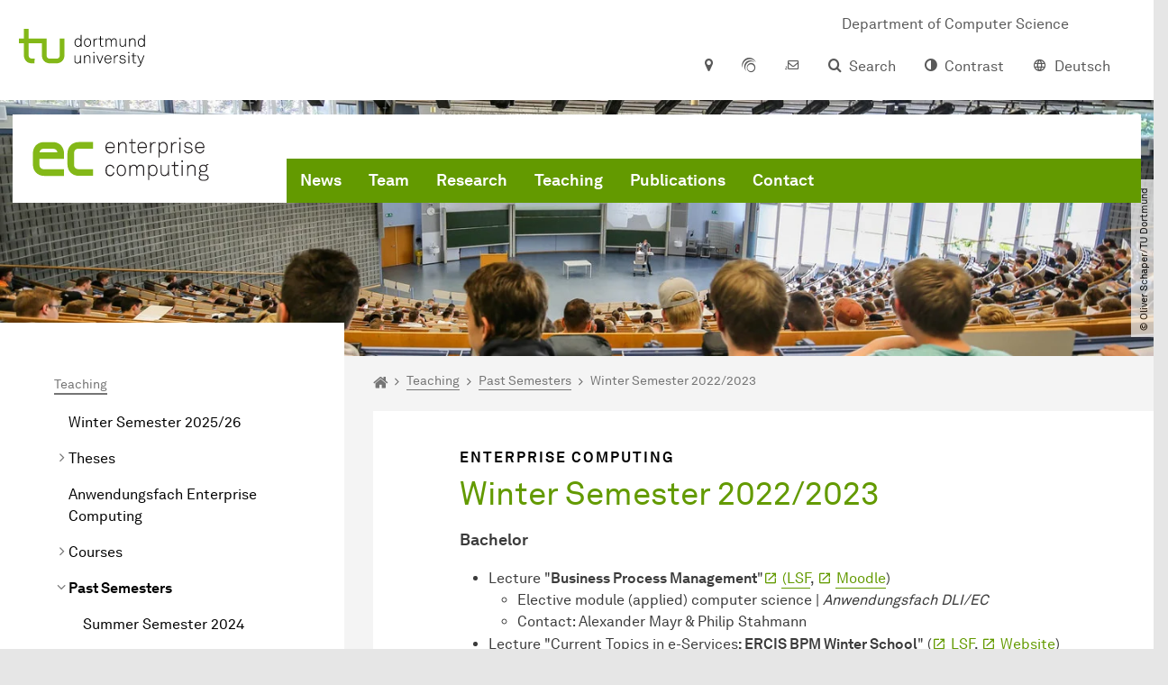

--- FILE ---
content_type: text/html; charset=utf-8
request_url: https://ec.cs.tu-dortmund.de/en/lehre/wintersemester-2022/2023/
body_size: 13937
content:
<!DOCTYPE html>
<html dir="ltr" lang="en" class="no-js">
<head>

<meta charset="utf-8">
<!-- 
	TYPO3 CMS supported by mehrwert - https://www.mehrwert.de/

	This website is powered by TYPO3 - inspiring people to share!
	TYPO3 is a free open source Content Management Framework initially created by Kasper Skaarhoj and licensed under GNU/GPL.
	TYPO3 is copyright 1998-2026 of Kasper Skaarhoj. Extensions are copyright of their respective owners.
	Information and contribution at https://typo3.org/
-->



<title>Winter Semester 2022/2023 - EC - TU Dortmund</title>
<meta http-equiv="x-ua-compatible" content="IE=edge" />
<meta name="generator" content="TYPO3 CMS" />
<meta name="viewport" content="width=device-width, initial-scale=1" />
<meta name="robots" content="index,follow" />
<meta name="author" content="TU Dortmund" />
<meta property="og:type" content="website" />
<meta property="og:title" content="Winter Semester 2022/2023" />
<meta property="og:site_name" content="TU Dortmund" />
<meta property="og:image" content="https://ec.cs.tu-dortmund.de/typo3conf/ext/tudo_base/Resources/Public/Images/tu-dortmund-logo-social.png" />
<meta name="twitter:card" content="summary" />
<meta name="apple-mobile-web-app-capable" content="no" />
<meta name="format-detection" content="telephone=no" />
<meta name="revisit-after" content="10 days" />


<link rel="stylesheet" href="/typo3temp/assets/compressed/merged-b5c294cdf6aa677b53cf46afebe66dea-b6e1e1d4992b6c3dd9bf6081e536d9f7.css?1764087063" media="all">






<link rel="prev" href="/en/lehre/sommersemester-2023/"><link rel="next" href="/en/lehre/vergangene-semester/sommersemester-2022/">    <script type="text/javascript">
        var html = document.getElementsByTagName('html')[0];
        html.setAttribute('class', 'js');
    </script>


        
    



    <meta name="msapplication-square70x70logo" content="/storages/ec-cs/r/bilder/favicon32.png">
    <meta name="msapplication-square150x150logo" content="/storages/ec-cs/r/bilder/favicon32.png">
    <meta name="msapplication-square310x310logo" content="/storages/ec-cs/r/bilder/favicon32.png">
    <meta name="msapplication-TileImage" content="/storages/ec-cs/r/bilder/favicon32.png">
    <link rel="apple-touch-icon-precomposed" href="/storages/ec-cs/r/bilder/favicon32.png">
    <link rel="apple-touch-icon-precomposed" sizes="57x57" href="/storages/ec-cs/r/bilder/favicon32.png">
    <link rel="apple-touch-icon-precomposed" sizes="60x60" href="/storages/ec-cs/r/bilder/favicon32.png">
    <link rel="apple-touch-icon-precomposed" sizes="76x76" href="/storages/ec-cs/r/bilder/favicon32.png">
    <link rel="apple-touch-icon-precomposed" sizes="120x120" href="/storages/ec-cs/r/bilder/favicon32.png">
    <link rel="apple-touch-icon-precomposed" sizes="152x152" href="/storages/ec-cs/r/bilder/favicon32.png">
    <link rel="apple-touch-icon-precomposed" sizes="180x180" href="/storages/ec-cs/r/bilder/favicon32.png">
    <link rel="shortcut icon" href="/storages/ec-cs/_processed_/1/1/csm_favicon32_3e9264db4b.png">
    <link rel="icon" type="image/png" sizes="64x64" href="/storages/ec-cs/r/bilder/favicon32.png">




<link rel="canonical" href="https://ec.cs.tu-dortmund.de/en/lehre/wintersemester-2022/2023/"/>

<link rel="alternate" hreflang="de" href="https://ec.cs.tu-dortmund.de/lehre/wintersemester-2022/2023/"/>
<link rel="alternate" hreflang="en" href="https://ec.cs.tu-dortmund.de/en/lehre/wintersemester-2022/2023/"/>
<link rel="alternate" hreflang="x-default" href="https://ec.cs.tu-dortmund.de/lehre/wintersemester-2022/2023/"/>
</head>
<body id="p70983" class="page-70983 pagelevel-4 language-1 backendlayout-pagets__subnavigation_left_4_rows layout-0 logo-variant-3" data-page-uid="70983">




<span id="top" tabindex="-1"></span>





<div class="accessible-jump-links">
    

    
        <a href="#breadcrumb" class="visually-hidden-focusable onfocus-top-left">
            To path indicator
        </a>
    

    
        <a href="#content" class="visually-hidden-focusable onfocus-top-left">
            Subpages of “Teaching“
        </a>
    

    
            <a href="#nav_container_brand" class="visually-hidden-focusable onfocus-top-left">
                To navigation
            </a>
        

    <a href="#quick-access" class="visually-hidden-focusable onfocus-top-left">
        To quick access
    </a>

    <a href="#footer" class="visually-hidden-focusable onfocus-top-left">
        To footer with other services
    </a>
</div>





<a href="#content" class="visually-hidden-focusable onfocus-top-left">
    To content
</a>





    <div class="c-header-branding c-header-branding--visible" data-nosnippet>
        <div class="c-header-branding--mobile">
            <div class="parent-faculty">
                <a href="/en/">
                    
                            <img alt="Logo Enterprise Computing" src="/storages/ec-cs/r/bilder/logo_enterprise-computing_typo3.svg" width="510" height="128" title="Logo Enterprise Computing" />
                        
                </a>
            </div>
        </div>
        
            
                <div class="c-header-branding--desktop">
                    <a href="http://www.cs.tu-dortmund.de/" target="_blank" rel="noreferrer">
                        <span>Department of Computer Science</span>
                    </a>
                </div>
            
        
    </div>



    <nav class="c-quickaccess-bar c-quickaccess-bar--desktop">
        <div class="c-quickaccess-bar__left" data-nosnippet>
            <div class="site-logo logo">
                <a class="navbar-brand" href="https://www.tu-dortmund.de/en/">
                    <span class="visually-hidden">To the home page</span>
                    <img alt="Technische Universität Dortmund" src="/typo3conf/ext/tudo_base/Resources/Public/Images/tu-dortmund-logo-claim-en.svg" width="338" height="55" />
                </a>
            </div>
        </div>
        <div class="c-quickaccess-bar__center" data-nosnippet>
            
                <nav id="quick-access" class="c-quickaccess-bar__navigation">
                    
                    
                    
                    
                    
                        


        <a title="Location &amp; approach"
           href="#quickaccess-content-directions"
           class="c-quickaccess-bar__anchor toggle-offcanvas js-toggle-meta-flyout"
           aria-expanded="false"
           aria-controls="quickaccess-content-directions"
           tabindex="0">
            <span class="c-quickaccess-bar-anchor__icon quickaccess-directions" aria-hidden="true"></span>
            <span class="c-quickaccess-bar-anchor__text">Location &amp; approach</span>
        </a>
    



                    
                    
                        


        

<section
    id="quickaccess-content-directions"
    class="c-quickaccess-bar__content c-quickaccess-bar__content--hidden"
    tabindex="-1"
>
    <h3 class="ml-3">Location &amp; approach</h3>

    <div class="row">
        
                <div class="col-md-8">
                    












        
        

                <div id="c" class="frame frame- frame-layout- frame-type- frame-space-before-none frame-space-after-none">
                    <div class="frame-container">
                        <div class="frame-inner">
                            
                            
                                



                            
                            
                                    
                                        



                                    
                                
                            
    

                            
                                



                            
                            
                                



                            
                        </div>
                    </div>
                </div>

            
    


                </div>
            
    </div>

    <a href="#" class="c-quickaccess-bar-content__icon icon-close" tabindex="0">
        <span class="icon" aria-hidden="true"></span>
        <span class="visually-hidden">Close Meta-Navigation</span>
    </a>
</section>



    



                    
                    
                    
                    
                        


        <a title="ServicePortal"
           class="c-quickaccess-bar__anchor toggle-offcanvas"
           href="https://service.tu-dortmund.de/en/home/"
           target="_blank"
           rel="noreferrer"
           tabindex="0">
            <span class="c-quickaccess-bar-anchor__icon quickaccess-service-portal" aria-hidden="true"></span>
            <span class="c-quickaccess-bar-anchor__text">ServicePortal</span>
        </a>
    



                    
                    
                        


        <a title="UniMail"
           class="c-quickaccess-bar__anchor toggle-offcanvas"
           href="https://webmail.tu-dortmund.de/"
           target="_blank"
           rel="noreferrer"
           tabindex="0">
            <span class="c-quickaccess-bar-anchor__icon quickaccess-unimail" aria-hidden="true"></span>
            <span class="c-quickaccess-bar-anchor__text">UniMail</span>
        </a>
    



                    
                </nav>
            
        </div>
        <div class="c-quickaccess-bar__right" data-nosnippet>
            
                
                    


        <a title="Search"
           href="#quickaccess-content-search"
           class="c-quickaccess-bar__anchor toggle-offcanvas js-toggle-meta-flyout"
           aria-expanded="false"
           aria-controls="quickaccess-content-search"
           tabindex="0">
            <span class="c-quickaccess-bar-anchor__icon quickaccess-search" aria-hidden="true"></span>
            <span class="c-quickaccess-bar-anchor__text">Search</span>
        </a>
    



                
                
                    


        

<section
    id="quickaccess-content-search"
    class="c-quickaccess-bar__content c-quickaccess-bar__content--hidden"
    tabindex="-1"
    role="search"
>
    <h3>Search</h3>

    <form class="search-form" action="/en/search/">
        <div class="container">
            <div class="row">
                <div class="col mb-4">
                    <div class="input-group">
                        <label for="sterm" class="visually-hidden">Search</label>
                        <input type="text" class="form-control" id="sterm" data-quickaccess-solr-q
                               placeholder="Search for name, ..." name="tx_solr[q]">
                        <div class="input-group-append">
                            <button class="btn btn-primary icon-btn icon-search no-txt" type="submit">
                                <span class="btntxt visually-hidden">Search</span>
                                <span class="icon" aria-hidden="true"></span>
                            </button>
                        </div>
                    </div>
                </div>
            </div>
        </div>
    </form>

    <form action="/en/personsearch/">
        <div class="container">
            <div class="row">
                <input type="hidden" name="tx_tudoitmc_personsearch[q]" data-quickaccess-personsearch-q>
                <div class="col mb-4">
                    <div class="input-group">
                        <button class="btn btn-primary icon-btn" type="submit">
                            <span class="btntxt">People Search</span>
                            <span class="icon" aria-hidden="true"></span>
                        </button>
                    </div>
                </div>
            </div>
        </div>
    </form>

    <a href="#" class="c-quickaccess-bar-content__icon icon-close" tabindex="0">
        <span class="icon" aria-hidden="true"></span>
        <span class="visually-hidden">Close Meta-Navigation</span>
    </a>
</section>

    



                
            
            
                


        <a title="Contrast"
           class="c-quickaccess-bar__anchor toggle-offcanvas js-contrastswitch"
           href="">
            <span class="c-quickaccess-bar-anchor__icon quickaccess-contrastswitch" aria-hidden="true"></span>
            <span class="c-quickaccess-bar-anchor__text">Contrast</span>
        </a>
    



            
            
                
                    


        
            
                    
                        
                                
                                    
                                            
                                                    <a tabindex="0" class="c-quickaccess-bar__anchor toggle-offcanvas" href="/lehre/wintersemester-2022/2023/">
                                                        <span class="c-quickaccess-bar-anchor__icon quickaccess-language quickaccess-language--de" aria-hidden="true"></span>
                                                        <span class="c-quickaccess-bar-anchor__text">Deutsch</span>
                                                    </a>
                                                
                                        
                                
                                    
                                            
                                        
                                
                            
                    
                        
                    
                
        
    



                
            
        </div>
    </nav>

    <nav class="c-quickaccess-bar c-quickaccess-bar-top c-quickaccess-bar--mobile">
        <div class="site-logo logo" data-nosnippet>
            <a class="navbar-brand" href="https://www.tu-dortmund.de/en/">
                <span class="visually-hidden">To the home page</span>
                <img alt="Technische Universität Dortmund" src="/typo3conf/ext/tudo_base/Resources/Public/Images/tu-dortmund-logo-claim-en.svg" width="338" height="55" />
            </a>
        </div>
        <div class="c-quickaccess-bar-mobile__nosnippet-container" data-nosnippet>
            
                


        <a title="Contrast"
           class="c-quickaccess-bar__anchor toggle-offcanvas js-contrastswitch"
           href="">
            <span class="c-quickaccess-bar-anchor__icon quickaccess-contrastswitch" aria-hidden="true"></span>
            <span class="c-quickaccess-bar-anchor__text">Contrast</span>
        </a>
    



            
            
                
                    


        
            
                    
                        
                                
                                    
                                            
                                                    <a tabindex="0" class="c-quickaccess-bar__anchor toggle-offcanvas" href="/lehre/wintersemester-2022/2023/">
                                                        <span class="c-quickaccess-bar-anchor__icon quickaccess-language quickaccess-language--de" aria-hidden="true"></span>
                                                        <span class="c-quickaccess-bar-anchor__text">Deutsch</span>
                                                    </a>
                                                
                                        
                                
                                    
                                            
                                        
                                
                            
                    
                        
                    
                
        
    



                
            
        </div>
    </nav>

    
        <nav class="c-quickaccess-bar c-quickaccess-bar-bottom c-quickaccess-bar--mobile">
            <div class="c-quickaccess-bar__bottom" data-nosnippet>
                <div class="c-quickaccess-bar-bottom__hamburger">
                    <div class="icon-hamburger">
                        <span class="icon" aria-hidden="true"></span>
                    </div>
                </div>

                <nav id="quick-access" class="c-quickaccess-bar__navigation">
                    <div class="c-quickaccess-bar-bottom__items">
                        
                            


        <a title="Search"
           href="#quickaccess-content-search"
           class="c-quickaccess-bar__anchor toggle-offcanvas js-toggle-meta-flyout"
           aria-expanded="false"
           aria-controls="quickaccess-content-search"
           tabindex="0">
            <span class="c-quickaccess-bar-anchor__icon quickaccess-search" aria-hidden="true"></span>
            <span class="c-quickaccess-bar-anchor__text">Search</span>
        </a>
    



                        
                        
                            


        

<section
    id="quickaccess-content-search"
    class="c-quickaccess-bar__content c-quickaccess-bar__content--hidden"
    tabindex="-1"
    role="search"
>
    <h3>Search</h3>

    <form class="search-form" action="/en/search/">
        <div class="container">
            <div class="row">
                <div class="col mb-4">
                    <div class="input-group">
                        <label for="sterm" class="visually-hidden">Search</label>
                        <input type="text" class="form-control" id="sterm" data-quickaccess-solr-q
                               placeholder="Search for name, ..." name="tx_solr[q]">
                        <div class="input-group-append">
                            <button class="btn btn-primary icon-btn icon-search no-txt" type="submit">
                                <span class="btntxt visually-hidden">Search</span>
                                <span class="icon" aria-hidden="true"></span>
                            </button>
                        </div>
                    </div>
                </div>
            </div>
        </div>
    </form>

    <form action="/en/personsearch/">
        <div class="container">
            <div class="row">
                <input type="hidden" name="tx_tudoitmc_personsearch[q]" data-quickaccess-personsearch-q>
                <div class="col mb-4">
                    <div class="input-group">
                        <button class="btn btn-primary icon-btn" type="submit">
                            <span class="btntxt">People Search</span>
                            <span class="icon" aria-hidden="true"></span>
                        </button>
                    </div>
                </div>
            </div>
        </div>
    </form>

    <a href="#" class="c-quickaccess-bar-content__icon icon-close" tabindex="0">
        <span class="icon" aria-hidden="true"></span>
        <span class="visually-hidden">Close Meta-Navigation</span>
    </a>
</section>

    



                        
                        
                        
                        
                        
                        
                        
                        
                            


        <a title="Location &amp; approach"
           href="#quickaccess-content-directions"
           class="c-quickaccess-bar__anchor toggle-offcanvas js-toggle-meta-flyout"
           aria-expanded="false"
           aria-controls="quickaccess-content-directions"
           tabindex="0">
            <span class="c-quickaccess-bar-anchor__icon quickaccess-directions" aria-hidden="true"></span>
            <span class="c-quickaccess-bar-anchor__text">Location &amp; approach</span>
        </a>
    



                        
                        
                            


        

<section
    id="quickaccess-content-directions"
    class="c-quickaccess-bar__content c-quickaccess-bar__content--hidden"
    tabindex="-1"
>
    <h3 class="ml-3">Location &amp; approach</h3>

    <div class="row">
        
                <div class="col-md-8">
                    












        
        

                <div id="c" class="frame frame- frame-layout- frame-type- frame-space-before-none frame-space-after-none">
                    <div class="frame-container">
                        <div class="frame-inner">
                            
                            
                                



                            
                            
                                    
                                        



                                    
                                
                            
    

                            
                                



                            
                            
                                



                            
                        </div>
                    </div>
                </div>

            
    


                </div>
            
    </div>

    <a href="#" class="c-quickaccess-bar-content__icon icon-close" tabindex="0">
        <span class="icon" aria-hidden="true"></span>
        <span class="visually-hidden">Close Meta-Navigation</span>
    </a>
</section>



    



                        
                        
                            


        <a title="ServicePortal"
           class="c-quickaccess-bar__anchor toggle-offcanvas"
           href="https://service.tu-dortmund.de/en/home/"
           target="_blank"
           rel="noreferrer"
           tabindex="0">
            <span class="c-quickaccess-bar-anchor__icon quickaccess-service-portal" aria-hidden="true"></span>
            <span class="c-quickaccess-bar-anchor__text">ServicePortal</span>
        </a>
    



                        
                        
                            


        <a title="UniMail"
           class="c-quickaccess-bar__anchor toggle-offcanvas"
           href="https://webmail.tu-dortmund.de/"
           target="_blank"
           rel="noreferrer"
           tabindex="0">
            <span class="c-quickaccess-bar-anchor__icon quickaccess-unimail" aria-hidden="true"></span>
            <span class="c-quickaccess-bar-anchor__text">UniMail</span>
        </a>
    



                        
                    </div>
                </nav>
            </div>
        </nav>
    




<div class="wrapper">
    
    
    


    <header class="c-header">
        <div class="site-nav site-nav-main nav-main-overlay" data-nosnippet>
            <div id="nav_main" class="nav-main nav-main--offset-faculty">
                <div class="c-navigation c-navigation--desktop">
                    
    <nav class="nav-main-inner navbar navbar-expand-lg" aria-label="Navigation overview">

        <div class="site-logo logo site-logo-faculty site-logo-faculty-img">
            <a class="navbar-brand" href="/en/">
                <span class="visually-hidden">To the home page</span>
                
                        <img data-no-inject="" alt="Logo Enterprise Computing" src="/storages/ec-cs/r/bilder/logo_enterprise-computing_typo3.svg" width="279" height="70" title="Logo Enterprise Computing" />
                    
            </a>
        </div>

        <div class="header-navigation-bar" id="navbar_supported_content">
            
                    
    <div id="nav_container_brand" class="nav-container" tabindex="-1">
        


    <ul class="nav navbar-nav navbar-main menu menu--brand menu--level-1" data-header="navigation">
        
            
        <li class="nav-item nav-item--level-1  "
            data-page-uid="51319">
            
                    
    <a class="nav-link"
       href="/en/aktuelles/" >
    News
    </a>

                
        </li>
    

            
        <li class="nav-item nav-item--level-1  dropdown has-sub-navigation"
            data-page-uid="51314">
            
                    
    <a class="nav-link dropdown-toggle"
       data-bs-toggle="dropdown" aria-haspopup="true" aria-expanded="false" data-bs-target="#university-dropdown-51314"
       href="/en/team/" >
    Team
    </a>

    <div class="dropdown-container dropdown-container--offset" id="university-dropdown-51314">
        <div class="dropdown-menu">
            <div class="dropdown-menu__content">
                <div class="teaser">
                    <div class="teaser__image">
                        
                            
                        
                    </div>
                    <div class="teaser__text">
                        <p>
                            
                        </p>
                    </div>
                </div>
            </div>

            <div class="dropdown-menu__menu">
                <ul class="menu menu--level-2">
                    <li class="nav-item nav-item--level-2">
                        <a class="nav-link nav-link--level-2-title"
                           href="/en/team/" >
                            Team
                        </a>
                    </li>
                    
                        
                                <li class="nav-item nav-item--level-2  ">
                                    
                                            <a class="nav-link"
                                               href="/en/team/chja/" >
                                            Professor
                                            </a>
                                        
                                </li>
                            
                    
                        
                                <li class="nav-item nav-item--level-2  ">
                                    
                                            <a class="nav-link"
                                               href="/en/team/anmo/" >
                                            Administration
                                            </a>
                                        
                                </li>
                            
                    
                        
                                <li class="nav-item nav-item--level-2  ">
                                    
                                            <div class="nav-link-container">
                                                <a class="nav-link"
                                                   href="/en/team/wissenschaftliche-beschaeftigte/" >
                                                Research Associates
                                                </a>

                                                <a href="#"
                                                   class="nav-link menu-toggle btn icon-btn no-txt icon-angle-right"
                                                   data-bs-toggle="menu-70970"
                                                   aria-haspopup="true"
                                                   aria-expanded="false"
                                                   aria-controls="menu-70970">
                                                    <span class="icon" aria-hidden="true"></span>
                                                    <span class="visually-hidden">
                                                        Show submenu for “Research Associates“
                                                    </span>
                                                </a>
                                            </div>

                                            <ul id="menu-70970" class="menu menu--level-3">
                                                
                                                    
                                                            <li class="nav-item nav-item--level-3  ">
                                                                
                                                                        <a class="nav-link"
                                                                           href="/en/team/seci/" >
                                                                        Seyyid Ahmed Ciftci
                                                                        </a>
                                                                    
                                                            </li>
                                                        
                                                
                                                    
                                                            <li class="nav-item nav-item--level-3  ">
                                                                
                                                                        <a class="nav-link"
                                                                           href="/en/team/mane/" >
                                                                        Maximilian Nebel
                                                                        </a>
                                                                    
                                                            </li>
                                                        
                                                
                                                    
                                                            <li class="nav-item nav-item--level-3  ">
                                                                
                                                                        <a class="nav-link"
                                                                           href="/en/team/pasp/" >
                                                                        Pauline Speckmann
                                                                        </a>
                                                                    
                                                            </li>
                                                        
                                                
                                                    
                                                            <li class="nav-item nav-item--level-3  ">
                                                                
                                                                        <a class="nav-link"
                                                                           href="/en/team/alva/" >
                                                                        Alexander van der Staay
                                                                        </a>
                                                                    
                                                            </li>
                                                        
                                                
                                            </ul>
                                        
                                </li>
                            
                    
                        
                                <li class="nav-item nav-item--level-2  ">
                                    
                                            <a class="nav-link"
                                               href="/en/team/studentische-beschaeftigte/" >
                                            Student Assistants
                                            </a>
                                        
                                </li>
                            
                    
                        
                                <li class="nav-item nav-item--level-2  ">
                                    
                                            <a class="nav-link"
                                               href="/en/team/externe-doktoranden/" >
                                            External PhD Candidates
                                            </a>
                                        
                                </li>
                            
                    
                        
                                <li class="nav-item nav-item--level-2  ">
                                    
                                            <a class="nav-link"
                                               href="/en/team/ehemalige/" >
                                            Alumni
                                            </a>
                                        
                                </li>
                            
                    
                </ul>
            </div>
        </div>
    </div>

    <a href="#" class="btn icon-btn no-txt sub-navigation-trigger d-lg-none">
        <span class="visually-hidden"> Show submenu for “Team“</span>
        <span class="icon" aria-hidden="true"></span>
    </a>

                
        </li>
    

            
        <li class="nav-item nav-item--level-1  dropdown has-sub-navigation"
            data-page-uid="51296">
            
                    
    <a class="nav-link dropdown-toggle"
       data-bs-toggle="dropdown" aria-haspopup="true" aria-expanded="false" data-bs-target="#university-dropdown-51296"
       href="/en/forschung/" >
    Research
    </a>

    <div class="dropdown-container dropdown-container--offset" id="university-dropdown-51296">
        <div class="dropdown-menu">
            <div class="dropdown-menu__content">
                <div class="teaser">
                    <div class="teaser__image">
                        
                            
                        
                    </div>
                    <div class="teaser__text">
                        <p>
                            
                        </p>
                    </div>
                </div>
            </div>

            <div class="dropdown-menu__menu">
                <ul class="menu menu--level-2">
                    <li class="nav-item nav-item--level-2">
                        <a class="nav-link nav-link--level-2-title"
                           href="/en/forschung/" >
                            Research
                        </a>
                    </li>
                    
                        
                                <li class="nav-item nav-item--level-2  ">
                                    
                                            <a class="nav-link"
                                               href="/en/forschung/schwerpunkte/" >
                                            Research Focus
                                            </a>
                                        
                                </li>
                            
                    
                        
                                <li class="nav-item nav-item--level-2  ">
                                    
                                            <div class="nav-link-container">
                                                <a class="nav-link"
                                                   href="/en/forschung/projects/" >
                                                Projects
                                                </a>

                                                <a href="#"
                                                   class="nav-link menu-toggle btn icon-btn no-txt icon-angle-right"
                                                   data-bs-toggle="menu-51301"
                                                   aria-haspopup="true"
                                                   aria-expanded="false"
                                                   aria-controls="menu-51301">
                                                    <span class="icon" aria-hidden="true"></span>
                                                    <span class="visually-hidden">
                                                        Show submenu for “Projects“
                                                    </span>
                                                </a>
                                            </div>

                                            <ul id="menu-51301" class="menu menu--level-3">
                                                
                                                    
                                                            <li class="nav-item nav-item--level-3  ">
                                                                
                                                                        <a class="nav-link"
                                                                           href="/en/forschung/projekte/autocop/" >
                                                                        AutoCop
                                                                        </a>
                                                                    
                                                            </li>
                                                        
                                                
                                                    
                                                            <li class="nav-item nav-item--level-3  ">
                                                                
                                                                        <a class="nav-link"
                                                                           href="/en/forschung/projekte/d-ai-y/" >
                                                                        D-AI-Y
                                                                        </a>
                                                                    
                                                            </li>
                                                        
                                                
                                                    
                                                            <li class="nav-item nav-item--level-3  ">
                                                                
                                                                        <a class="nav-link"
                                                                           href="/en/forschung/projekte/pimkowe/" >
                                                                        PimKoWe
                                                                        </a>
                                                                    
                                                            </li>
                                                        
                                                
                                                    
                                                            <li class="nav-item nav-item--level-3  ">
                                                                
                                                                        <a class="nav-link"
                                                                           href="/en/forschung/projekte/pipeai/" >
                                                                        pipeAI
                                                                        </a>
                                                                    
                                                            </li>
                                                        
                                                
                                                    
                                                            <li class="nav-item nav-item--level-3  ">
                                                                
                                                                        <a class="nav-link"
                                                                           href="/en/forschung/projekte/prodtm/" >
                                                                        proDTM
                                                                        </a>
                                                                    
                                                            </li>
                                                        
                                                
                                                    
                                                            <li class="nav-item nav-item--level-3  ">
                                                                
                                                                        <a class="nav-link"
                                                                           href="/en/forschung/projekte/wissenschaftliches-netzwerk-ai-algorithms-in-business/" >
                                                                        Scientific Network &quot;AI Algorithms in Business&quot;
                                                                        </a>
                                                                    
                                                            </li>
                                                        
                                                
                                            </ul>
                                        
                                </li>
                            
                    
                </ul>
            </div>
        </div>
    </div>

    <a href="#" class="btn icon-btn no-txt sub-navigation-trigger d-lg-none">
        <span class="visually-hidden"> Show submenu for “Research“</span>
        <span class="icon" aria-hidden="true"></span>
    </a>

                
        </li>
    

            
        <li class="nav-item nav-item--level-1 active dropdown has-sub-navigation"
            data-page-uid="51305">
            
                    
    <a class="nav-link dropdown-toggle"
       data-bs-toggle="dropdown" aria-haspopup="true" aria-expanded="false" data-bs-target="#university-dropdown-51305"
       href="/en/lehre/" >
    Teaching
    </a>

    <div class="dropdown-container dropdown-container--offset" id="university-dropdown-51305">
        <div class="dropdown-menu">
            <div class="dropdown-menu__content">
                <div class="teaser">
                    <div class="teaser__image">
                        
                            
                        
                    </div>
                    <div class="teaser__text">
                        <p>
                            
                        </p>
                    </div>
                </div>
            </div>

            <div class="dropdown-menu__menu">
                <ul class="menu menu--level-2">
                    <li class="nav-item nav-item--level-2">
                        <a class="nav-link nav-link--level-2-title"
                           href="/en/lehre/" >
                            Teaching
                        </a>
                    </li>
                    
                        
                                <li class="nav-item nav-item--level-2  ">
                                    
                                            <a class="nav-link"
                                               href="/en/lehre/winter-semester-2025/26/" >
                                            Winter Semester 2025/26
                                            </a>
                                        
                                </li>
                            
                    
                        
                                <li class="nav-item nav-item--level-2  ">
                                    
                                            <div class="nav-link-container">
                                                <a class="nav-link"
                                                   href="/en/lehre/abschlussarbeiten/" >
                                                Theses
                                                </a>

                                                <a href="#"
                                                   class="nav-link menu-toggle btn icon-btn no-txt icon-angle-right"
                                                   data-bs-toggle="menu-51306"
                                                   aria-haspopup="true"
                                                   aria-expanded="false"
                                                   aria-controls="menu-51306">
                                                    <span class="icon" aria-hidden="true"></span>
                                                    <span class="visually-hidden">
                                                        Show submenu for “Theses“
                                                    </span>
                                                </a>
                                            </div>

                                            <ul id="menu-51306" class="menu menu--level-3">
                                                
                                                    
                                                            <li class="nav-item nav-item--level-3  ">
                                                                
                                                                        <a class="nav-link"
                                                                           href="/en/lehre/abschlussarbeiten/aktuelle-themen-fuer-abschlussarbeiten/" >
                                                                        Current Topics for Theses
                                                                        </a>
                                                                    
                                                            </li>
                                                        
                                                
                                                    
                                                            <li class="nav-item nav-item--level-3  ">
                                                                
                                                                        <a class="nav-link"
                                                                           href="/en/lehre/abschlussarbeiten/bewerbung-auf-abschlussarbeit/" >
                                                                        Application for Thesis
                                                                        </a>
                                                                    
                                                            </li>
                                                        
                                                
                                                    
                                                            <li class="nav-item nav-item--level-3  ">
                                                                
                                                                        <a class="nav-link"
                                                                           href="/en/lehre/abschlussarbeiten/formatvorlagen-und-quellenarbeit/" >
                                                                        Format Templates and Reference Management
                                                                        </a>
                                                                    
                                                            </li>
                                                        
                                                
                                                    
                                                            <li class="nav-item nav-item--level-3  ">
                                                                
                                                                        <a class="nav-link"
                                                                           href="/en/lehre/abschlussarbeiten/verlaengerung-der-bearbeitungszeit-der-abschlussarbeit/" >
                                                                        Extension of the Writing Time of the Thesis
                                                                        </a>
                                                                    
                                                            </li>
                                                        
                                                
                                            </ul>
                                        
                                </li>
                            
                    
                        
                                <li class="nav-item nav-item--level-2  ">
                                    
                                            <a class="nav-link"
                                               href="/en/lehre/anwendungsfach-enterprise-computing/" >
                                            Anwendungsfach Enterprise Computing
                                            </a>
                                        
                                </li>
                            
                    
                        
                                <li class="nav-item nav-item--level-2  ">
                                    
                                            <div class="nav-link-container">
                                                <a class="nav-link"
                                                   href="/en/lehre/lehrveranstaltungen/" >
                                                Courses
                                                </a>

                                                <a href="#"
                                                   class="nav-link menu-toggle btn icon-btn no-txt icon-angle-right"
                                                   data-bs-toggle="menu-51309"
                                                   aria-haspopup="true"
                                                   aria-expanded="false"
                                                   aria-controls="menu-51309">
                                                    <span class="icon" aria-hidden="true"></span>
                                                    <span class="visually-hidden">
                                                        Show submenu for “Courses“
                                                    </span>
                                                </a>
                                            </div>

                                            <ul id="menu-51309" class="menu menu--level-3">
                                                
                                                    
                                                            <li class="nav-item nav-item--level-3  ">
                                                                
                                                                        <a class="nav-link"
                                                                           href="/en/lehre/lehrveranstaltungen/vorlesungen/" >
                                                                        Lectures
                                                                        </a>
                                                                    
                                                            </li>
                                                        
                                                
                                                    
                                                            <li class="nav-item nav-item--level-3  ">
                                                                
                                                                        <a class="nav-link"
                                                                           href="/en/lehre/lehrveranstaltungen/seminare/" >
                                                                        Seminars
                                                                        </a>
                                                                    
                                                            </li>
                                                        
                                                
                                                    
                                                            <li class="nav-item nav-item--level-3  ">
                                                                
                                                                        <a class="nav-link"
                                                                           href="/en/lehre/lehrveranstaltungen/projekte/" >
                                                                        Projects
                                                                        </a>
                                                                    
                                                            </li>
                                                        
                                                
                                                    
                                                            <li class="nav-item nav-item--level-3  ">
                                                                
                                                                        <a class="nav-link"
                                                                           href="/en/lehre/lehrveranstaltungen/doktorandenkurse/" >
                                                                        PhD Courses
                                                                        </a>
                                                                    
                                                            </li>
                                                        
                                                
                                            </ul>
                                        
                                </li>
                            
                    
                        
                                <li class="nav-item nav-item--level-2 active ">
                                    
                                            <div class="nav-link-container">
                                                <a class="nav-link"
                                                   href="/en/lehre/vergangene-semester/" >
                                                Past Semesters
                                                </a>

                                                <a href="#"
                                                   class="nav-link menu-toggle btn icon-btn no-txt icon-angle-right"
                                                   data-bs-toggle="menu-51307"
                                                   aria-haspopup="true"
                                                   aria-expanded="false"
                                                   aria-controls="menu-51307">
                                                    <span class="icon" aria-hidden="true"></span>
                                                    <span class="visually-hidden">
                                                        Show submenu for “Past Semesters“
                                                    </span>
                                                </a>
                                            </div>

                                            <ul id="menu-51307" class="menu menu--level-3">
                                                
                                                    
                                                            <li class="nav-item nav-item--level-3  ">
                                                                
                                                                        <a class="nav-link"
                                                                           href="/en/lehre/summer-semester-2024-1/" >
                                                                        Summer Semester 2024
                                                                        </a>
                                                                    
                                                            </li>
                                                        
                                                
                                                    
                                                            <li class="nav-item nav-item--level-3  ">
                                                                
                                                                        <a class="nav-link"
                                                                           href="/en/lehre/winter-semester-2024/25/" >
                                                                        Winter semester 2024/25
                                                                        </a>
                                                                    
                                                            </li>
                                                        
                                                
                                                    
                                                            <li class="nav-item nav-item--level-3  ">
                                                                
                                                                        <a class="nav-link"
                                                                           href="/en/lehre/summer-semester-2024/" >
                                                                        Summer Semester 2024
                                                                        </a>
                                                                    
                                                            </li>
                                                        
                                                
                                                    
                                                            <li class="nav-item nav-item--level-3  ">
                                                                
                                                                        <a class="nav-link"
                                                                           href="/en/lehre/vergangene-semester/winter-semester-2023/24/" >
                                                                        Winter Semester 2023/24
                                                                        </a>
                                                                    
                                                            </li>
                                                        
                                                
                                                    
                                                            <li class="nav-item nav-item--level-3  ">
                                                                
                                                                        <a class="nav-link"
                                                                           href="/en/lehre/sommersemester-2023/" >
                                                                        Summer Semester 2023
                                                                        </a>
                                                                    
                                                            </li>
                                                        
                                                
                                                    
                                                            <li class="nav-item nav-item--level-3 active current">
                                                                
                                                                        <a class="nav-link"
                                                                           href="/en/lehre/wintersemester-2022/2023/" >
                                                                        Winter Semester 2022/2023
                                                                        </a>
                                                                    
                                                            </li>
                                                        
                                                
                                                    
                                                            <li class="nav-item nav-item--level-3  ">
                                                                
                                                                        <a class="nav-link"
                                                                           href="/en/lehre/vergangene-semester/sommersemester-2022/" >
                                                                        Summer Semester 2022
                                                                        </a>
                                                                    
                                                            </li>
                                                        
                                                
                                                    
                                                            <li class="nav-item nav-item--level-3  ">
                                                                
                                                                        <a class="nav-link"
                                                                           href="/en/lehre/vergangene-semester/wintersemester-2021/2022/" >
                                                                        Winter Semester 2021/2022
                                                                        </a>
                                                                    
                                                            </li>
                                                        
                                                
                                            </ul>
                                        
                                </li>
                            
                    
                </ul>
            </div>
        </div>
    </div>

    <a href="#" class="btn icon-btn no-txt sub-navigation-trigger d-lg-none">
        <span class="visually-hidden"> Show submenu for “Teaching“</span>
        <span class="icon" aria-hidden="true"></span>
    </a>

                
        </li>
    

            
        <li class="nav-item nav-item--level-1  "
            data-page-uid="70982">
            
                    
    <a class="nav-link"
       href="/en/publikationen/" >
    Publications
    </a>

                
        </li>
    

            
        <li class="nav-item nav-item--level-1  "
            data-page-uid="51316">
            
                    
    <a class="nav-link"
       href="/en/kontakt/" >
    Contact
    </a>

                
        </li>
    

</ul>










    </div>

                
        </div>
    </nav>

                </div>
                <nav class="c-navigation c-navigation--mobile c-navigation--hidden"
                     aria-label="Navigation overview">
                    <div class="c-navigation-mobile__container" id="navbar_supported_content">
                        
                                
    <div id="nav_container_default" class="nav-container" tabindex="-1">
        


    <ul class="menu--level-1" data-header="targetgroups">
        
            
                    <li class="nav-item nav-item--level-1"
                        data-page-uid="51319">
                        
                                
    <a class="nav-link"
       href="/en/aktuelles/" >
    News
    </a>

                            
                    </li>
                
        
            
                    <li class="nav-item nav-item--level-1 has-sub-navigation"
                        data-page-uid="51314">
                        
                                
    <a href="#"
       class="menu-toggle btn icon-btn icon-angle-right js-menu-toggle"
       data-bs-toggle="targetgroup-dropdown-51314"
       aria-haspopup="true"
       aria-expanded="false"
       aria-controls="targetgroup-dropdown-51314">
        <span class="icon" aria-hidden="true"></span>
        <span class="btntxt">
            Team
        </span>
    </a>

    <div class="c-navigation-mobile__submenu animation-slide-left c-navigation-mobile-submenu--hidden" id="targetgroup-dropdown-51314">
        <ul class="menu menu--level-2">
            <a href="#" class="c-navigation-mobile-submenu-back level-1">Main Menu</a>
            <a href="/en/team/" class="c-navigation-mobile-active-menu level-3">Team</a>
            
                
                        <li class="nav-item nav-item--level-2  has-sub-navigation">
                            
                                    <a class="nav-link"
                                       href="/en/team/chja/" >
                                    Professor
                                    </a>
                                
                        </li>
                    
            
                
                        <li class="nav-item nav-item--level-2  has-sub-navigation">
                            
                                    <a class="nav-link"
                                       href="/en/team/anmo/" >
                                    Administration
                                    </a>
                                
                        </li>
                    
            
                
                        <li class="nav-item nav-item--level-2  has-sub-navigation">
                            
                                    <div class="nav-link-container">
                                        <a href="#"
                                           class="menu-toggle--level-2 btn icon-btn icon-angle-right js-menu-toggle"
                                           data-bs-toggle="menu-70970"
                                           aria-haspopup="true"
                                           aria-expanded="false"
                                           aria-controls="menu-70970">
                                            <span class="icon" aria-hidden="true"></span>
                                            <span class="btntxt">
                                                Research Associates
                                            </span>
                                        </a>
                                        <div class="c-navigation-mobile__submenu animation-slide-left c-navigation-mobile-submenu--hidden" id="menu-70970">
                                            <ul id="menu-70970" class="menu menu--level-3">
                                                <a href="#" class="c-navigation-mobile-submenu-back level-2">Team</a>
                                                <a href="/en/team/wissenschaftliche-beschaeftigte/" class="c-navigation-mobile-active-menu level-3">Research Associates</a>
                                                
                                                    
                                                            <li class="nav-item nav-item--level-3 has-sub-navigation">
                                                                
                                                                        <a class="nav-link"
                                                                           href="/en/team/seci/" >
                                                                        Seyyid Ahmed Ciftci
                                                                        </a>
                                                                    
                                                            </li>
                                                        
                                                
                                                    
                                                            <li class="nav-item nav-item--level-3 has-sub-navigation">
                                                                
                                                                        <a class="nav-link"
                                                                           href="/en/team/mane/" >
                                                                        Maximilian Nebel
                                                                        </a>
                                                                    
                                                            </li>
                                                        
                                                
                                                    
                                                            <li class="nav-item nav-item--level-3 has-sub-navigation">
                                                                
                                                                        <a class="nav-link"
                                                                           href="/en/team/pasp/" >
                                                                        Pauline Speckmann
                                                                        </a>
                                                                    
                                                            </li>
                                                        
                                                
                                                    
                                                            <li class="nav-item nav-item--level-3 has-sub-navigation">
                                                                
                                                                        <a class="nav-link"
                                                                           href="/en/team/alva/" >
                                                                        Alexander van der Staay
                                                                        </a>
                                                                    
                                                            </li>
                                                        
                                                
                                            </ul>
                                        </div>
                                    </div>
                                
                        </li>
                    
            
                
                        <li class="nav-item nav-item--level-2  has-sub-navigation">
                            
                                    <a class="nav-link"
                                       href="/en/team/studentische-beschaeftigte/" >
                                    Student Assistants
                                    </a>
                                
                        </li>
                    
            
                
                        <li class="nav-item nav-item--level-2  has-sub-navigation">
                            
                                    <a class="nav-link"
                                       href="/en/team/externe-doktoranden/" >
                                    External PhD Candidates
                                    </a>
                                
                        </li>
                    
            
                
                        <li class="nav-item nav-item--level-2  has-sub-navigation">
                            
                                    <a class="nav-link"
                                       href="/en/team/ehemalige/" >
                                    Alumni
                                    </a>
                                
                        </li>
                    
            
        </ul>
    </div>

                            
                    </li>
                
        
            
                    <li class="nav-item nav-item--level-1 has-sub-navigation"
                        data-page-uid="51296">
                        
                                
    <a href="#"
       class="menu-toggle btn icon-btn icon-angle-right js-menu-toggle"
       data-bs-toggle="targetgroup-dropdown-51296"
       aria-haspopup="true"
       aria-expanded="false"
       aria-controls="targetgroup-dropdown-51296">
        <span class="icon" aria-hidden="true"></span>
        <span class="btntxt">
            Research
        </span>
    </a>

    <div class="c-navigation-mobile__submenu animation-slide-left c-navigation-mobile-submenu--hidden" id="targetgroup-dropdown-51296">
        <ul class="menu menu--level-2">
            <a href="#" class="c-navigation-mobile-submenu-back level-1">Main Menu</a>
            <a href="/en/forschung/" class="c-navigation-mobile-active-menu level-3">Research</a>
            
                
                        <li class="nav-item nav-item--level-2  has-sub-navigation">
                            
                                    <a class="nav-link"
                                       href="/en/forschung/schwerpunkte/" >
                                    Research Focus
                                    </a>
                                
                        </li>
                    
            
                
                        <li class="nav-item nav-item--level-2  has-sub-navigation">
                            
                                    <div class="nav-link-container">
                                        <a href="#"
                                           class="menu-toggle--level-2 btn icon-btn icon-angle-right js-menu-toggle"
                                           data-bs-toggle="menu-51301"
                                           aria-haspopup="true"
                                           aria-expanded="false"
                                           aria-controls="menu-51301">
                                            <span class="icon" aria-hidden="true"></span>
                                            <span class="btntxt">
                                                Projects
                                            </span>
                                        </a>
                                        <div class="c-navigation-mobile__submenu animation-slide-left c-navigation-mobile-submenu--hidden" id="menu-51301">
                                            <ul id="menu-51301" class="menu menu--level-3">
                                                <a href="#" class="c-navigation-mobile-submenu-back level-2">Research</a>
                                                <a href="/en/forschung/projects/" class="c-navigation-mobile-active-menu level-3">Projects</a>
                                                
                                                    
                                                            <li class="nav-item nav-item--level-3 has-sub-navigation">
                                                                
                                                                        <a class="nav-link"
                                                                           href="/en/forschung/projekte/autocop/" >
                                                                        AutoCop
                                                                        </a>
                                                                    
                                                            </li>
                                                        
                                                
                                                    
                                                            <li class="nav-item nav-item--level-3 has-sub-navigation">
                                                                
                                                                        <a class="nav-link"
                                                                           href="/en/forschung/projekte/d-ai-y/" >
                                                                        D-AI-Y
                                                                        </a>
                                                                    
                                                            </li>
                                                        
                                                
                                                    
                                                            <li class="nav-item nav-item--level-3 has-sub-navigation">
                                                                
                                                                        <a class="nav-link"
                                                                           href="/en/forschung/projekte/pimkowe/" >
                                                                        PimKoWe
                                                                        </a>
                                                                    
                                                            </li>
                                                        
                                                
                                                    
                                                            <li class="nav-item nav-item--level-3 has-sub-navigation">
                                                                
                                                                        <a class="nav-link"
                                                                           href="/en/forschung/projekte/pipeai/" >
                                                                        pipeAI
                                                                        </a>
                                                                    
                                                            </li>
                                                        
                                                
                                                    
                                                            <li class="nav-item nav-item--level-3 has-sub-navigation">
                                                                
                                                                        <a class="nav-link"
                                                                           href="/en/forschung/projekte/prodtm/" >
                                                                        proDTM
                                                                        </a>
                                                                    
                                                            </li>
                                                        
                                                
                                                    
                                                            <li class="nav-item nav-item--level-3 has-sub-navigation">
                                                                
                                                                        <a class="nav-link"
                                                                           href="/en/forschung/projekte/wissenschaftliches-netzwerk-ai-algorithms-in-business/" >
                                                                        Scientific Network &quot;AI Algorithms in Business&quot;
                                                                        </a>
                                                                    
                                                            </li>
                                                        
                                                
                                            </ul>
                                        </div>
                                    </div>
                                
                        </li>
                    
            
        </ul>
    </div>

                            
                    </li>
                
        
            
                    <li class="nav-item nav-item--level-1 active has-sub-navigation"
                        data-page-uid="51305">
                        
                                
    <a href="#"
       class="menu-toggle btn icon-btn icon-angle-right js-menu-toggle"
       data-bs-toggle="targetgroup-dropdown-51305"
       aria-haspopup="true"
       aria-expanded="false"
       aria-controls="targetgroup-dropdown-51305">
        <span class="icon" aria-hidden="true"></span>
        <span class="btntxt">
            Teaching
        </span>
    </a>

    <div class="c-navigation-mobile__submenu animation-slide-left c-navigation-mobile-submenu--hidden" id="targetgroup-dropdown-51305">
        <ul class="menu menu--level-2">
            <a href="#" class="c-navigation-mobile-submenu-back level-1">Main Menu</a>
            <a href="/en/lehre/" class="c-navigation-mobile-active-menu level-3">Teaching</a>
            
                
                        <li class="nav-item nav-item--level-2  has-sub-navigation">
                            
                                    <a class="nav-link"
                                       href="/en/lehre/winter-semester-2025/26/" >
                                    Winter Semester 2025/26
                                    </a>
                                
                        </li>
                    
            
                
                        <li class="nav-item nav-item--level-2  has-sub-navigation">
                            
                                    <div class="nav-link-container">
                                        <a href="#"
                                           class="menu-toggle--level-2 btn icon-btn icon-angle-right js-menu-toggle"
                                           data-bs-toggle="menu-51306"
                                           aria-haspopup="true"
                                           aria-expanded="false"
                                           aria-controls="menu-51306">
                                            <span class="icon" aria-hidden="true"></span>
                                            <span class="btntxt">
                                                Theses
                                            </span>
                                        </a>
                                        <div class="c-navigation-mobile__submenu animation-slide-left c-navigation-mobile-submenu--hidden" id="menu-51306">
                                            <ul id="menu-51306" class="menu menu--level-3">
                                                <a href="#" class="c-navigation-mobile-submenu-back level-2">Teaching</a>
                                                <a href="/en/lehre/abschlussarbeiten/" class="c-navigation-mobile-active-menu level-3">Theses</a>
                                                
                                                    
                                                            <li class="nav-item nav-item--level-3 has-sub-navigation">
                                                                
                                                                        <a class="nav-link"
                                                                           href="/en/lehre/abschlussarbeiten/aktuelle-themen-fuer-abschlussarbeiten/" >
                                                                        Current Topics for Theses
                                                                        </a>
                                                                    
                                                            </li>
                                                        
                                                
                                                    
                                                            <li class="nav-item nav-item--level-3 has-sub-navigation">
                                                                
                                                                        <a class="nav-link"
                                                                           href="/en/lehre/abschlussarbeiten/bewerbung-auf-abschlussarbeit/" >
                                                                        Application for Thesis
                                                                        </a>
                                                                    
                                                            </li>
                                                        
                                                
                                                    
                                                            <li class="nav-item nav-item--level-3 has-sub-navigation">
                                                                
                                                                        <a class="nav-link"
                                                                           href="/en/lehre/abschlussarbeiten/formatvorlagen-und-quellenarbeit/" >
                                                                        Format Templates and Reference Management
                                                                        </a>
                                                                    
                                                            </li>
                                                        
                                                
                                                    
                                                            <li class="nav-item nav-item--level-3 has-sub-navigation">
                                                                
                                                                        <a class="nav-link"
                                                                           href="/en/lehre/abschlussarbeiten/verlaengerung-der-bearbeitungszeit-der-abschlussarbeit/" >
                                                                        Extension of the Writing Time of the Thesis
                                                                        </a>
                                                                    
                                                            </li>
                                                        
                                                
                                            </ul>
                                        </div>
                                    </div>
                                
                        </li>
                    
            
                
                        <li class="nav-item nav-item--level-2  has-sub-navigation">
                            
                                    <a class="nav-link"
                                       href="/en/lehre/anwendungsfach-enterprise-computing/" >
                                    Anwendungsfach Enterprise Computing
                                    </a>
                                
                        </li>
                    
            
                
                        <li class="nav-item nav-item--level-2  has-sub-navigation">
                            
                                    <div class="nav-link-container">
                                        <a href="#"
                                           class="menu-toggle--level-2 btn icon-btn icon-angle-right js-menu-toggle"
                                           data-bs-toggle="menu-51309"
                                           aria-haspopup="true"
                                           aria-expanded="false"
                                           aria-controls="menu-51309">
                                            <span class="icon" aria-hidden="true"></span>
                                            <span class="btntxt">
                                                Courses
                                            </span>
                                        </a>
                                        <div class="c-navigation-mobile__submenu animation-slide-left c-navigation-mobile-submenu--hidden" id="menu-51309">
                                            <ul id="menu-51309" class="menu menu--level-3">
                                                <a href="#" class="c-navigation-mobile-submenu-back level-2">Teaching</a>
                                                <a href="/en/lehre/lehrveranstaltungen/" class="c-navigation-mobile-active-menu level-3">Courses</a>
                                                
                                                    
                                                            <li class="nav-item nav-item--level-3 has-sub-navigation">
                                                                
                                                                        <a class="nav-link"
                                                                           href="/en/lehre/lehrveranstaltungen/vorlesungen/" >
                                                                        Lectures
                                                                        </a>
                                                                    
                                                            </li>
                                                        
                                                
                                                    
                                                            <li class="nav-item nav-item--level-3 has-sub-navigation">
                                                                
                                                                        <a class="nav-link"
                                                                           href="/en/lehre/lehrveranstaltungen/seminare/" >
                                                                        Seminars
                                                                        </a>
                                                                    
                                                            </li>
                                                        
                                                
                                                    
                                                            <li class="nav-item nav-item--level-3 has-sub-navigation">
                                                                
                                                                        <a class="nav-link"
                                                                           href="/en/lehre/lehrveranstaltungen/projekte/" >
                                                                        Projects
                                                                        </a>
                                                                    
                                                            </li>
                                                        
                                                
                                                    
                                                            <li class="nav-item nav-item--level-3 has-sub-navigation">
                                                                
                                                                        <a class="nav-link"
                                                                           href="/en/lehre/lehrveranstaltungen/doktorandenkurse/" >
                                                                        PhD Courses
                                                                        </a>
                                                                    
                                                            </li>
                                                        
                                                
                                            </ul>
                                        </div>
                                    </div>
                                
                        </li>
                    
            
                
                        <li class="nav-item nav-item--level-2  active has-sub-navigation">
                            
                                    <div class="nav-link-container">
                                        <a href="#"
                                           class="menu-toggle--level-2 btn icon-btn icon-angle-right js-menu-toggle"
                                           data-bs-toggle="menu-51307"
                                           aria-haspopup="true"
                                           aria-expanded="false"
                                           aria-controls="menu-51307">
                                            <span class="icon" aria-hidden="true"></span>
                                            <span class="btntxt">
                                                Past Semesters
                                            </span>
                                        </a>
                                        <div class="c-navigation-mobile__submenu animation-slide-left c-navigation-mobile-submenu--hidden" id="menu-51307">
                                            <ul id="menu-51307" class="menu menu--level-3">
                                                <a href="#" class="c-navigation-mobile-submenu-back level-2">Teaching</a>
                                                <a href="/en/lehre/vergangene-semester/" class="c-navigation-mobile-active-menu level-3">Past Semesters</a>
                                                
                                                    
                                                            <li class="nav-item nav-item--level-3 has-sub-navigation">
                                                                
                                                                        <a class="nav-link"
                                                                           href="/en/lehre/summer-semester-2024-1/" >
                                                                        Summer Semester 2024
                                                                        </a>
                                                                    
                                                            </li>
                                                        
                                                
                                                    
                                                            <li class="nav-item nav-item--level-3 has-sub-navigation">
                                                                
                                                                        <a class="nav-link"
                                                                           href="/en/lehre/winter-semester-2024/25/" >
                                                                        Winter semester 2024/25
                                                                        </a>
                                                                    
                                                            </li>
                                                        
                                                
                                                    
                                                            <li class="nav-item nav-item--level-3 has-sub-navigation">
                                                                
                                                                        <a class="nav-link"
                                                                           href="/en/lehre/summer-semester-2024/" >
                                                                        Summer Semester 2024
                                                                        </a>
                                                                    
                                                            </li>
                                                        
                                                
                                                    
                                                            <li class="nav-item nav-item--level-3 has-sub-navigation">
                                                                
                                                                        <a class="nav-link"
                                                                           href="/en/lehre/vergangene-semester/winter-semester-2023/24/" >
                                                                        Winter Semester 2023/24
                                                                        </a>
                                                                    
                                                            </li>
                                                        
                                                
                                                    
                                                            <li class="nav-item nav-item--level-3 has-sub-navigation">
                                                                
                                                                        <a class="nav-link"
                                                                           href="/en/lehre/sommersemester-2023/" >
                                                                        Summer Semester 2023
                                                                        </a>
                                                                    
                                                            </li>
                                                        
                                                
                                                    
                                                            <li class="nav-item nav-item--level-3 active current has-sub-navigation">
                                                                
                                                                        <a class="nav-link"
                                                                           href="/en/lehre/wintersemester-2022/2023/" >
                                                                        Winter Semester 2022/2023
                                                                        </a>
                                                                    
                                                            </li>
                                                        
                                                
                                                    
                                                            <li class="nav-item nav-item--level-3 has-sub-navigation">
                                                                
                                                                        <a class="nav-link"
                                                                           href="/en/lehre/vergangene-semester/sommersemester-2022/" >
                                                                        Summer Semester 2022
                                                                        </a>
                                                                    
                                                            </li>
                                                        
                                                
                                                    
                                                            <li class="nav-item nav-item--level-3 has-sub-navigation">
                                                                
                                                                        <a class="nav-link"
                                                                           href="/en/lehre/vergangene-semester/wintersemester-2021/2022/" >
                                                                        Winter Semester 2021/2022
                                                                        </a>
                                                                    
                                                            </li>
                                                        
                                                
                                            </ul>
                                        </div>
                                    </div>
                                
                        </li>
                    
            
        </ul>
    </div>

                            
                    </li>
                
        
            
                    <li class="nav-item nav-item--level-1"
                        data-page-uid="70982">
                        
                                
    <a class="nav-link"
       href="/en/publikationen/" >
    Publications
    </a>

                            
                    </li>
                
        
            
                    <li class="nav-item nav-item--level-1"
                        data-page-uid="51316">
                        
                                
    <a class="nav-link"
       href="/en/kontakt/" >
    Contact
    </a>

                            
                    </li>
                
        
    </ul>










    </div>

                            
                        
                            <div class="c-navigation-mobile__parent">
                                <p>
                                    Part of:
                                </p>
                                <a href="http://www.cs.tu-dortmund.de/" target="_blank" rel="noreferrer">
                                    <span>Department of Computer Science</span>
                                    <div class="icon-external-link">
                                        <span class="icon" aria-hidden="true"></span>
                                    </div>
                                </a>
                            </div>
                        
                    </div>
                </nav>
            </div>
        </div>
        
    
            
            
                
                        <div class="site-header site-header-top">
                            <div class="site-stage">
                                
                                        
                                            
                                        
                                
                                <picture><source srcset="/storages/zentraler_bilderpool/_processed_/9/d/csm_Kopfbild_Audimax_453d7e6033.jpg 1x, /storages/zentraler_bilderpool/_processed_/9/d/csm_Kopfbild_Audimax_d56c9d65cf.jpg 2x, /storages/zentraler_bilderpool/_processed_/9/d/csm_Kopfbild_Audimax_8f570a98ba.jpg 3x" media="(min-width: 1024px)" /><source srcset="/storages/zentraler_bilderpool/_processed_/9/d/csm_Kopfbild_Audimax_7203ad37d6.jpg 1x, /storages/zentraler_bilderpool/_processed_/9/d/csm_Kopfbild_Audimax_cdbc3cd788.jpg 2x, /storages/zentraler_bilderpool/_processed_/9/d/csm_Kopfbild_Audimax_22934e5a03.jpg 3x" media="(min-width: 576px) and (max-width: 1023px)" /><source srcset="/storages/zentraler_bilderpool/_processed_/9/d/csm_Kopfbild_Audimax_eba7a5c27a.jpg 1x, /storages/zentraler_bilderpool/_processed_/9/d/csm_Kopfbild_Audimax_efc4649180.jpg 2x, /storages/zentraler_bilderpool/_processed_/9/d/csm_Kopfbild_Audimax_f9f91d19cf.jpg 3x" media="(max-width: 575px)" /><img src="/storages/zentraler_bilderpool/_processed_/9/d/csm_Kopfbild_Audimax_eba7a5c27a.jpg" alt="[Translate to English:] " title="[Translate to English:] " loading="eager" width="768" height="293" /></picture>
                                


    
    
        <span class="copyright-element" style="width:34.3359375%">
            <span class="copyright">&copy; Oliver Schaper​/​TU Dortmund</span>
        </span>
    




                            </div>
                        </div>
                    
            
        

    </header>


















    <main id="content" class="main">
        <div class="outer">
            <div class="inner">

                <div class="container-fluid">
                    <div class="row">
                        <div class="col col-left order-1 sidebar" data-nosnippet>
                            


    <nav
        id="nav_sub"
        class="nav-sub hidden-print"
        aria-label="Side navigation"
    >
        <div class="level-1-title" data-page-uid="51305">
            <span>
                
                
                        <a href="/en/lehre/">
                            Teaching
                        </a>
                    
            </span>
        </div>

        <ul class="nav flex-column level-2"><li data-page-uid="113026"><a href="/en/lehre/winter-semester-2025/26/" class="nav-link">Winter Semester 2025/26</a></li><li data-page-uid="51306" class="has-sub-navigation"><a href="/en/lehre/abschlussarbeiten/" class="nav-link">Theses</a></li><li data-page-uid="51315"><a href="/en/lehre/anwendungsfach-enterprise-computing/" class="nav-link">Anwendungsfach Enterprise Computing</a></li><li data-page-uid="51309" class="has-sub-navigation"><a href="/en/lehre/lehrveranstaltungen/" class="nav-link">Courses</a></li><li data-page-uid="51307" class="has-sub-navigation"><a href="/en/lehre/vergangene-semester/" class="nav-link active">Past Semesters</a><div class="sub-navigation-wrapper"><ul class="nav flex-column level-3"><li data-page-uid="107292"><a href="/en/lehre/summer-semester-2024-1/" class="nav-link">Summer Semester 2024</a></li><li data-page-uid="103447"><a href="/en/lehre/winter-semester-2024/25/" class="nav-link">Winter semester 2024/25</a></li><li data-page-uid="96342"><a href="/en/lehre/summer-semester-2024/" class="nav-link">Summer Semester 2024</a></li><li data-page-uid="87189"><a href="/en/lehre/vergangene-semester/winter-semester-2023/24/" class="nav-link">Winter Semester 2023/24</a></li><li data-page-uid="82535"><a href="/en/lehre/sommersemester-2023/" class="nav-link">Summer Semester 2023</a></li><li data-page-uid="70983"><a href="/en/lehre/wintersemester-2022/2023/" class="nav-link current">Winter Semester 2022/2023</a></li><li data-page-uid="70987"><a href="/en/lehre/vergangene-semester/sommersemester-2022/" class="nav-link">Summer Semester 2022</a></li><li data-page-uid="70986"><a href="/en/lehre/vergangene-semester/wintersemester-2021/2022/" class="nav-link">Winter Semester 2021/2022</a></li></ul></div></li></ul>
    </nav>



                        </div>
                        <div class="col col-right order-2 content">
                            
                                


    
        <div data-nosnippet>
            <nav aria-labelledby="breadcrumb-label" id="breadcrumb" class="breadcrumb-section breadcrumb-section-small hidden-xs hidden-sm">
                <p class="visually-hidden" id="breadcrumb-label">
                    You are here:
                </p>
                <ol class="breadcrumb breadcrumb-small">
                    
                        
                                <li class="breadcrumb-item">
                                    
                                            <a class="" href="/en/" title="Chair of Enterprise Computing">
                                            <span>Chair of Enterprise Computing</span>
                                            </a>
                                        
                                </li>
                            
                    
                        
                                <li class="breadcrumb-item">
                                    
                                            <a class="" href="/en/lehre/" title="Teaching">
                                            <span>Teaching</span>
                                            </a>
                                        
                                </li>
                            
                    
                        
                                <li class="breadcrumb-item">
                                    
                                            <a class="" href="/en/lehre/vergangene-semester/" title="Past Semesters">
                                            <span>Past Semesters</span>
                                            </a>
                                        
                                </li>
                            
                    
                        
                                <li class="breadcrumb-item active">
                                    
                                            <span>Winter Semester 2022/2023</span>
                                        
                                </li>
                            
                    
                    
                </ol>
            </nav>
        </div>
    




                            
                            <!--TYPO3SEARCH_begin-->
                            

                            
                                <div class="section section-background-white">












        
        

                <div id="c208759" class="frame frame-default frame-layout-0 frame-type-text frame-space-before-none frame-space-after-none">
                    <div class="frame-container">
                        <div class="frame-inner">
                            
                            
                                



                            
                            
                                    
                                        


    <header>
        
                
                    <span class="kicker kicker--size-regular kicker--style-uppercase ">Enterprise Computing</span>
                
                <h1 class="">Winter Semester 2022/2023</h1>
            
    </header>


                                    
                                
                            
    <div class="module-text">
        <h4 class="default">Bachelor</h4><ul class="list-unordered"> 	<li class="list-unordered__item">Lecture "<strong>Business Process Management</strong>"<a href="https://www.lsf.tu-dortmund.de/qisserver/rds?state=verpublish&amp;status=init&amp;vmfile=no&amp;publishid=273354&amp;moduleCall=webInfo&amp;publishConfFile=webInfo&amp;publishSubDir=veranstaltung" target="_blank" class="external" rel="noreferrer">(LSF</a>, <a href="https://moodle.tu-dortmund.de/course/view.php?id=36149" target="_blank" class="external" rel="noreferrer">Moodle</a>) 	<ul class="list-unordered"> 		<li class="list-unordered__item">Elective module (applied) computer science | <em>Anwendungsfach DLI/EC</em></li> 		<li class="list-unordered__item">Contact: Alexander Mayr &amp; Philip Stahmann</li> 	</ul> 	</li> 	<li class="list-unordered__item">Lecture "Current Topics in e-Services<strong>: ERCIS BPM Winter School</strong>" (<a href="https://www.lsf.tu-dortmund.de/qisserver/rds?state=verpublish&amp;status=init&amp;vmfile=no&amp;publishid=283682&amp;moduleCall=webInfo&amp;publishConfFile=webInfo&amp;publishSubDir=veranstaltung" target="_blank" class="external" rel="noreferrer">LSF</a>, <a href="https://www.ercis.org/education/ercis-bpm-winter-school" target="_blank" class="external" rel="noreferrer">Website</a>) 	<ul class="list-unordered"> 		<li class="list-unordered__item">Elective module (applied) computer science | <em>Anwendungsfach DLI/EC</em></li> 		<li class="list-unordered__item">Contact: <a href="/en/team/chja/" class="internal">Christian Janiesch</a></li> 	</ul> 	</li> 	<li class="list-unordered__item">Proseminar "<strong>Enterprise Computing</strong>"<a href="https://www.lsf.tu-dortmund.de/qisserver/rds?state=verpublish&amp;status=init&amp;vmfile=no&amp;publishid=278729&amp;moduleCall=webInfo&amp;publishConfFile=webInfo&amp;publishSubDir=veranstaltung" target="_blank" class="external" rel="noreferrer">(LSF</a>, <a href="https://moodle.tu-dortmund.de/course/view.php?id=36151" target="_blank" class="external" rel="noreferrer">Moodle</a>) 	<ul class="list-unordered"> 		<li class="list-unordered__item">Contact: <a href="/en/team/mane/" class="internal">Maximilian Nebel</a></li> 	</ul> 	</li> 	<li class="list-unordered__item">Undergraduate Project (DLI) "<strong>Process Automation</strong>" (<a href="https://www.lsf.tu-dortmund.de/qisserver/rds?state=verpublish&amp;status=init&amp;vmfile=no&amp;publishid=278731&amp;moduleCall=webInfo&amp;publishConfFile=webInfo&amp;publishSubDir=veranstaltung" target="_balnk" class="external" rel="noreferrer">LSF</a>, <a href="https://moodle.tu-dortmund.de/course/view.php?id=36152" target="_blank" class="external" rel="noreferrer">Moodle</a>) 	<ul class="list-unordered"> 		<li class="list-unordered__item">Contact: <a href="/en/team/mane/" class="internal">Maximilian Nebel</a></li> 	</ul> 	</li> </ul><h4 class="default">Master</h4><ul class="list-unordered"> 	<li class="list-unordered__item">Lecture "<strong>Selected Topics in Enterprise Computing: Virtual Lecture Series on AI in Management</strong>"<a href="https://www.lsf.tu-dortmund.de/qisserver/rds?state=verpublish&amp;status=init&amp;vmfile=no&amp;publishid=280786&amp;moduleCall=webInfo&amp;publishConfFile=webInfo&amp;publishSubDir=veranstaltung" target="_blank" class="external" rel="noreferrer">(LSF</a>, <a href="https://moodle.tu-dortmund.de/course/view.php?id=36528" target="_blank" class="external" rel="noreferrer">Moodle</a>, <a href="https://www.ai.bwl.uni-muenchen.de/keynotes/keynotes_winter_2022_2023/index.html" target="_blank" class="external" rel="noreferrer">Website</a>) 	<ul class="list-unordered"> 		<li class="list-unordered__item">Advanced module (applied) computer science | specialization in DLI</li> 		<li class="list-unordered__item">Contact: Philip Stahmann</li> 	</ul> 	</li> 	<li class="list-unordered__item">Seminar (DLI) "<strong>Enterprise Computing</strong>" (<a href="https://www.lsf.tu-dortmund.de/qisserver/rds?state=verpublish&amp;status=init&amp;vmfile=no&amp;publishid=278730&amp;moduleCall=webInfo&amp;publishConfFile=webInfo&amp;publishSubDir=veranstaltung" target="_blank" class="external" rel="noreferrer">LSF</a>, <a href="https://moodle.tu-dortmund.de/course/view.php?id=36150" target="_blank" class="external" rel="noreferrer">Moodle</a>) 	<ul class="list-unordered"> 		<li class="list-unordered__item">Contact: Philip Stahmann</li> 	</ul> 	</li> </ul>
    </div>

                            
                                



                            
                            
                                



                            
                        </div>
                    </div>
                </div>

            
    

</div>
                            

                            

                            
                            <!--TYPO3SEARCH_end-->
                        </div>
                    </div>
                </div>

                <div class="container-fluid">
                    <div class="row">
                        <div class="col">
                            
    <a class="link-to-top btn btn-primary icon-btn large no-txt icon-angle-up" href="#top">
        <span class="icon" aria-hidden="true"></span>
        <span class="visually-hidden">To top of page</span>
    </a>


                        </div>
                    </div>
                </div>
            </div>
        </div>
    </main>

    
    
    


    <footer class="site-footer" id="footer" tabindex="-1">
        <div class="outer">
            <div class="inner">
                <div class="footer-section">
                    <div class="container-fluid">
                        <div class="row">
                            <div class="col-sm-12">
                                





                            </div>
                        </div>
                    </div>
                </div>
            </div>
        </div>

        <hr class="d-none d-md-block">

        <div class="outer">
            <div class="inner">
                <div class="footer-section faculty-footer">
                    <div class="container-fluid">
                        <div class="row justify-content-md-center">
                            
                            
                                <div class="col-md-4 col-lg-4 col-xl-4 col-xxl-3 contact">
                                    














        
        

                <div id="c212363" class="frame frame-default frame-layout-0 frame-type-text frame-space-before-none frame-space-after-none">
                    <div class="frame-container">
                        <div class="frame-inner">
                            
                            
                                



                            
                            
                                    
                                        



                                    
                                
                            
    <div class="module-text">
        <p><strong>Chair of Enterprise Computing</strong></p>
<p>Otto-Hahn-Str. 12<br> 44227 Dortmund</p>
    </div>

                            
                                



                            
                            
                                



                            
                        </div>
                    </div>
                </div>

            
    





                                </div>
                            

                            <div class="col-md-4 col-lg-4 col-xl-3 col-xxl-3">
                                

<div class="contact">
    












        
        

                <div id="c212362" class="frame frame-default frame-layout-0 frame-type-text frame-space-before-none frame-space-after-none">
                    <div class="frame-container">
                        <div class="frame-inner">
                            
                            
                                



                            
                            
                                    
                                        



                                    
                                
                            
    <div class="module-text">
        <p>Phone: +49 231 755-2641<br> Fax: +49 231 755-2047<br> E-mail: christian.janiesch@tu-dortmund.de</p>
    </div>

                            
                                



                            
                            
                                



                            
                        </div>
                    </div>
                </div>

            
    


</div>



                                


    <div class="social-links">
        
            
                
    <a href="https://de.linkedin.com/in/janiesch" title="LinkedIn" target="_blank" rel="noreferrer">
        <img src="/storages/administration/w/social-media-icons/linkedin.svg" alt="" class="svg-icon" />
        <span class="visually-hidden">LinkedIn</span>
    </a>

            
        
            
                
    <a href="https://www.researchgate.net/lab/Chair-of-Enterprise-Computing-Christian-Janiesch" title="ResearchGate" target="_blank" rel="noreferrer">
        <img src="/storages/administration/w/social-media-icons/researchgate.svg" alt="" class="svg-icon" />
        <span class="visually-hidden">ResearchGate</span>
    </a>

            
        
    </div>






                            </div>

                            
                        </div>
                        <div class="row meta faculty-meta">
                            <div class="col">
                                


    <nav class="nav-meta mt-md-4">
        <ul class="nav flex-column flex-md-row justify-content-md-center">
            
                <li>
                    <a class="nav-link" href="/en/suggestions/">
                        <span>Suggestions</span>
                    </a>
                </li>
            
                <li>
                    <a class="nav-link" href="/en/privacy/">
                        <span>Privacy</span>
                    </a>
                </li>
            
                <li>
                    <a class="nav-link" href="/en/imprint/">
                        <span>Imprint</span>
                    </a>
                </li>
            
                <li>
                    <a class="nav-link" href="/en/accessibility-statement/">
                        <span>Accessibility Statement</span>
                    </a>
                </li>
            
                <li>
                    <a class="nav-link" href="/en/sitemap/">
                        <span>Sitemap</span>
                    </a>
                </li>
            
        </ul>
    </nav>




                                

<a href="#top" class="visually-hidden-focusable onfocus-top-left">
    To top of page
</a>



                            </div>
                        </div>
                    </div>
                </div>
            </div>
        </div>

        

    </footer>





</div>
<script>
/*<![CDATA[*/
var TYPO3 = Object.assign(TYPO3 || {}, Object.fromEntries(Object.entries({"lang":{"accessibility.breadcrumb":"You are here: ","accessibility.anchor.content":"Jump to content","accessibility.skipnavigation":"Skip navigation block","previous":"Previous","next":"Next","linktop":"To top","readmore":"Read more","externalmediaunsupported":"The external media source %s is not supported. Please provide a valid YouTube or Vimeo URL.","privacy.javascript_info":"Please activate javascript to play this video.","privacy.privacy_headline":"Privacy","privacy.privacy_info_youtube":"<p><strong>Please confirm video activation.<\/strong><\/p><p>After activation, cookies will be set and data is sent to YouTube\/Google.<\/p><p><a class=\"external-link\" href=\"https:\/\/www.google.de\/intl\/en\/policies\/privacy\/\" target=\"_blank\">To the Google Privacy Policy<\/a><\/p>","privacy.privacy_button_youtube_yes":"Yes, play the video!","privacy.privacy_button_youtube_no":"No, do not play the video.","privacy.privacy_cookie_youtube":"Activate all videos on this page","template.jumpToContent":"Jump to content","template.jumpToMainNav":"Jump to main navigation","template.openNavigation":"Open navigation","template.closeNavigation":"Close navigation","template.nav.meta":"Meta navigation","template.nav.main":"Main navigation","template.nav.footer":"Footer navigation","template.nav.accessibility":"Shortcut navigation","template.nav.breadcrumb":"Breadcrumb navigation","template.nav.subjects":"Topic navigation","template.nav.subjects.targetgroups.header":"Information for:","template.nav.subjects.university.header":"TU-Topics:","template.nav.subjects.navigation.header":"Navigation:","lightbox.close":"Close","lightbox.previous":"Previous image","lightbox.next":"Next image","accordion.open-all":"Open all items","accordion.close-all":"Close all items"}}).filter((entry) => !['__proto__', 'prototype', 'constructor'].includes(entry[0]))));
/*]]>*/
</script>


<script src="/typo3temp/assets/compressed/merged-8f0770c1e47c02086f94784f14422e7f-4b5eceb3660e7efbdb206607e6265404.js?1764087063"></script>
<script src="/typo3temp/assets/compressed/merged-4a1cfae3f58e41a3e1371c8a5b818742-d95429bcd41ff23d945978efe2a0b696.js?1764087063"></script>

<!-- Start Matomo Code -->
<script type="text/javascript">
  var _paq = _paq || [];
  _paq.push(["disableCookies"]);
  _paq.push(['trackPageView']);
  _paq.push(['enableLinkTracking']);
  (function() {
    var u="//www.tu-dortmund.de/matomo/";
    _paq.push(['setTrackerUrl', u+'piwik.php']);
    _paq.push(['setSiteId', '205']);
    var d=document, g=d.createElement('script'), s=d.getElementsByTagName('script')[0];
    g.type='text/javascript'; g.async=true; g.defer=true; g.src=u+'piwik.js'; s.parentNode.insertBefore(g,s);
  })();
</script>
<noscript><p><img src="//www.tu-dortmund.de/matomo/piwik.php?idsite=205&amp;rec=1" style="border:0;" alt="" /></p></noscript>
<!-- End Matomo Code -->
</body>
</html>

--- FILE ---
content_type: image/svg+xml
request_url: https://ec.cs.tu-dortmund.de/storages/ec-cs/r/bilder/logo_enterprise-computing_typo3.svg
body_size: 3590
content:
<?xml version="1.0" encoding="UTF-8"?>
<svg xmlns="http://www.w3.org/2000/svg" xmlns:xlink="http://www.w3.org/1999/xlink" version="1.1" id="Gruppe_1" x="0px" y="0px" viewBox="0 0 510.2 128.8" style="enable-background:new 0 0 510.2 128.8;" xml:space="preserve">
<style type="text/css">
	.st0{fill:#231F20;}
	.st1{fill:#83B818;}
</style>
<path class="st0" d="M188.6,40.6h-18.5c0,1.4,0.3,2.7,0.7,4c0.4,1.2,1,2.3,1.8,3.3c0.7,0.8,1.5,1.5,2.4,2c1.1,0.5,2.3,0.7,3.4,0.7  c2,0.1,3.9-0.7,5.3-2.1c0.5-0.4,0.8-1,1.1-1.5c0.3-0.6,0.6-1.3,0.7-2h2.5c-0.1,1-0.5,2-1,2.8c-0.5,0.8-1.1,1.6-1.8,2.3  c-1.8,1.8-4.4,2.9-7,2.8c-1.6,0-3.1-0.3-4.5-1c-1.2-0.6-2.3-1.4-3.2-2.5c-1.1-1.2-1.9-2.6-2.4-4.1c-0.5-1.7-0.8-3.4-0.8-5.2  c0-1.5,0.2-3,0.5-4.5c0.4-1.5,1.1-2.9,2-4.1c1.9-2.7,5-4.3,8.3-4.2c1.5,0,3,0.3,4.4,1c1.2,0.6,2.3,1.5,3.2,2.6  c0.9,1.1,1.6,2.4,2,3.8c0.5,1.4,0.7,2.9,0.7,4.4L188.6,40.6z M186.1,38.3c0-1.1-0.2-2.3-0.6-3.3c-0.4-1-0.9-2-1.6-2.8  c-0.7-0.8-1.5-1.5-2.5-2c-1-0.5-2.2-0.7-3.3-0.7c-1.2,0-2.3,0.2-3.4,0.7c-1,0.5-1.9,1.1-2.6,2c-0.7,0.8-1.3,1.8-1.6,2.8  c-0.4,1.1-0.5,2.2-0.5,3.4H186.1z"></path>
<path class="st0" d="M212.8,52.1V36.2c0.1-1.8-0.4-3.5-1.5-4.9c-1.3-1.3-3-1.9-4.8-1.7c-1.3,0-2.6,0.3-3.8,0.9  c-1,0.6-1.9,1.4-2.5,2.4c-0.7,1-1.1,2.1-1.4,3.3c-0.3,1.3-0.4,2.5-0.4,3.8v12.2H196V27.8h2.1l0.3,4.4c0.3-0.8,0.8-1.5,1.4-2.1  c1.2-1.3,2.7-2.2,4.3-2.6c0.8-0.2,1.7-0.4,2.5-0.4c2.4-0.2,4.7,0.7,6.4,2.4c1.5,1.8,2.3,4.2,2.2,6.5v16.1L212.8,52.1z"></path>
<path class="st0" d="M236.1,51.9l-2,0.4c-0.7,0.1-1.3,0.2-2,0.2c-1.8,0.2-3.7-0.6-4.9-2c-1-1.5-1.5-3.3-1.4-5.1V30H221v-2.2h4.8  v-6.7l2.4-0.6v7.3h7.5V30h-7.6v15.2c0,0.7,0.1,1.3,0.2,2c0.1,0.6,0.3,1.1,0.6,1.6c0.3,0.4,0.7,0.8,1.2,1c0.6,0.3,1.3,0.4,2,0.4  c0.7,0,1.3-0.1,2-0.1c0.6,0,1.3-0.2,2-0.3L236.1,51.9L236.1,51.9z"></path>
<path class="st0" d="M261.2,40.6h-18.6c0,1.4,0.3,2.7,0.7,4c0.4,1.2,1,2.3,1.8,3.3c0.7,0.8,1.5,1.5,2.4,2c1.1,0.5,2.3,0.7,3.4,0.7  c2.7,0.1,5.1-1.3,6.4-3.7c0.3-0.6,0.6-1.3,0.7-2h2.5c-0.2,1-0.5,2-1,2.8c-1.8,3.2-5.1,5.1-8.7,5.1c-1.6,0-3.1-0.3-4.5-1  c-1.2-0.6-2.3-1.4-3.2-2.5c-1-1.2-1.8-2.6-2.3-4.1c-0.5-1.7-0.8-3.4-0.8-5.2c0-1.5,0.2-3,0.5-4.5c0.4-1.5,1-2.9,2-4.1  c1.9-2.7,5-4.3,8.3-4.2c1.5,0,3,0.3,4.4,1c1.3,0.6,2.4,1.5,3.3,2.6c0.9,1.1,1.6,2.4,2,3.8c0.5,1.4,0.7,2.9,0.7,4.4L261.2,40.6z   M258.7,38.3c0-1.1-0.2-2.3-0.6-3.3c-0.3-1-0.9-2-1.6-2.8c-0.7-0.8-1.5-1.5-2.5-2c-1-0.5-2.2-0.7-3.3-0.7c-1.2,0-2.3,0.2-3.4,0.7  c-1,0.5-1.9,1.1-2.6,2c-0.7,0.8-1.3,1.8-1.6,2.8c-0.4,1.1-0.6,2.2-0.6,3.4L258.7,38.3z"></path>
<path class="st0" d="M281.2,30.1c-0.4-0.1-0.8-0.2-1.2-0.2c-0.4,0-0.8,0-1.2,0c-1.3-0.1-2.6,0.3-3.8,0.9c-1,0.6-1.8,1.4-2.4,2.4  c-0.6,1.1-1,2.2-1.2,3.4c-0.2,1.3-0.4,2.5-0.4,3.8v11.7h-2.4V27.8h2.1l0.3,4.9c0.5-1.6,1.6-3,3-3.9c1.4-0.9,3.1-1.3,4.8-1.3h1.2  c0.4,0,0.8,0.1,1.2,0.1V30.1L281.2,30.1z"></path>
<path class="st0" d="M308.3,39.9c0,2-0.3,3.9-0.9,5.7c-0.6,1.7-1.6,3.3-2.9,4.6c-0.8,0.8-1.8,1.4-2.8,1.8c-1.2,0.5-2.5,0.7-3.8,0.7  c-0.9,0-1.7-0.1-2.5-0.3c-1.6-0.4-3.1-1.3-4.2-2.5c-0.6-0.5-1-1.2-1.3-1.9v13.8h-2.4V27.8h2l0.3,4.3c0.3-0.7,0.8-1.4,1.4-2  c0.6-0.6,1.3-1.1,2-1.6c0.7-0.4,1.5-0.8,2.3-1c0.8-0.2,1.6-0.3,2.5-0.3c1.3,0,2.5,0.2,3.7,0.6c1,0.4,2,1,2.8,1.7  c1.4,1.2,2.4,2.8,3,4.5C308,35.9,308.3,37.9,308.3,39.9z M305.8,39.9c0-1.7-0.2-3.3-0.7-4.9c-0.5-1.4-1.3-2.7-2.5-3.7  c-0.6-0.5-1.3-1-2.1-1.3c-0.9-0.3-1.8-0.5-2.7-0.5c-1,0-1.9,0.2-2.8,0.5c-0.8,0.3-1.5,0.8-2.1,1.4c-1.1,1-1.9,2.3-2.4,3.8  c-0.5,1.5-0.8,3.1-0.7,4.7c0,1.6,0.2,3.3,0.7,4.9c0.5,1.4,1.3,2.7,2.4,3.7c0.6,0.6,1.4,1.1,2.2,1.4c0.9,0.4,1.9,0.5,2.9,0.5  c1,0,2-0.2,3-0.6c0.8-0.4,1.6-0.9,2.2-1.6c0.9-1.1,1.6-2.4,2-3.8C305.6,43.1,305.8,41.5,305.8,39.9L305.8,39.9z"></path>
<path class="st0" d="M328.5,30.1c-0.4-0.1-0.8-0.2-1.2-0.2c-0.4,0-0.8,0-1.2,0c-1.3-0.1-2.6,0.3-3.8,0.9c-1,0.6-1.8,1.4-2.4,2.4  c-0.6,1.1-1,2.2-1.2,3.4c-0.2,1.3-0.4,2.5-0.4,3.8v11.7h-2.4V27.8h2.1l0.3,4.9c0.5-1.6,1.6-3,3-3.9c1.4-0.9,3.1-1.3,4.8-1.3h1.2  c0.4,0,0.8,0.1,1.2,0.1L328.5,30.1L328.5,30.1z"></path>
<path class="st0" d="M334.4,21v-3.4h3.4V21L334.4,21z M334.8,52.1V27.8h2.6v24.3H334.8z"></path>
<path class="st0" d="M364.8,45.4c0,1.6-0.6,3.2-1.7,4.5c-0.9,1-2.1,1.8-3.4,2.2c-1.5,0.5-3,0.7-4.5,0.7c-1.5,0-3.1-0.2-4.5-0.8  c-1.3-0.5-2.5-1.3-3.5-2.3c-0.6-0.7-1.1-1.5-1.5-2.3c-0.3-0.8-0.5-1.7-0.6-2.6h2.5c0.1,1.4,0.8,2.8,1.8,3.8c0.7,0.7,1.6,1.2,2.5,1.5  c1,0.3,2.1,0.5,3.2,0.5c1.1,0,2.3-0.1,3.4-0.4c0.9-0.3,1.7-0.7,2.4-1.4c0.4-0.4,0.7-0.8,1-1.4c0.6-1.6,0.3-3.4-0.8-4.7  c-0.9-0.9-2.1-1.4-3.3-1.5l-4.8-0.6c-1-0.1-2-0.4-3-0.7c-1-0.3-1.8-0.9-2.5-1.7c-0.9-1.1-1.4-2.4-1.4-3.9c0-0.9,0.2-1.8,0.6-2.6  c0.4-0.8,0.9-1.4,1.5-2c0.9-0.8,1.9-1.4,3-1.8c1.2-0.4,2.4-0.5,3.6-0.5c1.4,0,2.8,0.2,4.1,0.7c1.2,0.4,2.3,1.2,3.2,2.2  c0.5,0.6,1,1.4,1.3,2.1c0.3,0.7,0.5,1.5,0.5,2.3h-2.4c-0.1-0.5-0.2-0.9-0.4-1.4c-0.2-0.6-0.5-1.1-0.9-1.5c-0.6-0.7-1.4-1.2-2.2-1.6  c-1.1-0.4-2.2-0.6-3.3-0.6c-1.5-0.1-3.1,0.3-4.4,1.1c-1.2,0.7-1.9,2-1.9,3.4c0,1,0.3,1.9,1,2.6c1,0.9,2.4,1.4,3.7,1.5l4.6,0.6  c1,0.1,2,0.4,3,0.9c0.7,0.4,1.4,1,2,1.6c0.5,0.6,1,1.3,1.3,2C364.5,43.9,364.7,44.6,364.8,45.4z"></path>
<path class="st0" d="M391.4,40.6h-18.5c0,1.4,0.3,2.7,0.7,4c0.4,1.2,1,2.3,1.8,3.3c0.7,0.8,1.5,1.5,2.5,2c1.1,0.5,2.2,0.7,3.4,0.7  c2,0.1,3.9-0.7,5.3-2.1c0.5-0.4,0.8-1,1.2-1.5c0.3-0.6,0.6-1.3,0.7-2h2.5c-0.1,1-0.5,2-1,2.8c-0.5,0.8-1,1.6-1.8,2.3  c-3.1,2.9-7.6,3.7-11.5,1.8c-1.2-0.6-2.3-1.4-3.2-2.5c-1.1-1.2-1.9-2.6-2.4-4.1c-0.6-1.7-0.8-3.4-0.8-5.2c0-1.5,0.2-3,0.5-4.5  c0.3-1.5,1-2.9,1.9-4.1c1.9-2.7,5-4.3,8.3-4.2c1.5,0,3,0.3,4.4,1c1.3,0.6,2.4,1.5,3.3,2.6c0.9,1.1,1.6,2.4,2,3.8  c0.5,1.4,0.7,2.9,0.7,4.4L391.4,40.6z M389,38.3c0-1.1-0.2-2.3-0.6-3.3c-0.3-1-0.9-2-1.6-2.8c-0.7-0.8-1.5-1.5-2.5-2  c-1-0.5-2.2-0.7-3.3-0.7c-1.2,0-2.3,0.2-3.4,0.7c-1,0.5-1.8,1.2-2.5,2c-0.7,0.8-1.3,1.8-1.6,2.8c-0.4,1.1-0.6,2.2-0.6,3.4L389,38.3z  "></path>
<path class="st0" d="M187.6,95.4c-0.2,1.1-0.5,2.3-1.1,3.3c-0.5,1-1.2,1.9-2,2.7c-0.8,0.8-1.8,1.3-2.9,1.8c-2.5,0.9-5.2,0.9-7.7-0.2  c-1.1-0.5-2.2-1.1-3.1-2c-1.2-1.2-2.1-2.7-2.7-4.4c-1-3.7-1-7.5,0-11.2c0.5-1.7,1.4-3.2,2.7-4.4c0.9-0.8,1.9-1.5,3.1-2  c1.3-0.5,2.6-0.8,4-0.8c1.2,0,2.4,0.2,3.5,0.6c1,0.4,2,0.9,2.8,1.7c0.8,0.7,1.5,1.6,2,2.6c0.5,1,0.9,2.2,1,3.4H185  c-0.2-1.6-1-3.1-2.2-4.2c-1.3-1.1-2.9-1.7-4.6-1.7c-1-0.1-2.1,0.1-3.1,0.4c-0.9,0.4-1.7,0.9-2.3,1.5c-1,1.1-1.8,2.4-2.1,3.8  c-0.3,1.5-0.5,3-0.5,4.6c0,1.5,0.2,3,0.5,4.5c0.4,1.5,1.1,2.8,2.1,3.8c1.4,1.4,3.4,2.1,5.4,2c1.7,0.1,3.4-0.6,4.7-1.7  c1.2-1.1,2-2.6,2.3-4.2L187.6,95.4z"></path>
<path class="st0" d="M213.8,91c0,1.9-0.2,3.7-0.8,5.5c-0.5,1.6-1.4,3.1-2.7,4.3c-0.9,0.8-1.9,1.5-3,2c-1.3,0.6-2.6,0.8-4,0.8  c-1.4,0-2.7-0.3-4-0.8c-2.7-1.2-4.8-3.6-5.7-6.4c-1-3.6-1-7.5,0-11.1c0.5-1.6,1.3-3.1,2.4-4.3c0.9-0.9,1.9-1.6,3-2.1  c1.3-0.6,2.6-0.8,4-0.8c1.4,0,2.7,0.3,4,0.8c1.2,0.5,2.3,1.2,3.2,2.1c1.2,1.2,2.1,2.7,2.7,4.3C213.5,87.2,213.8,89.1,213.8,91z   M211.3,91c0-1.5-0.2-3-0.5-4.5c-0.4-1.4-1.1-2.8-2.2-3.8c-0.7-0.7-1.5-1.3-2.3-1.7c-2-0.8-4.2-0.8-6.1,0c-0.8,0.4-1.6,0.9-2.2,1.6  c-1.1,1-1.8,2.4-2.2,3.8c-0.7,2.9-0.7,6,0,8.9c0.4,1.4,1.1,2.8,2.2,3.8c0.7,0.7,1.4,1.2,2.3,1.6c2,0.8,4.2,0.8,6.1,0  c0.9-0.4,1.6-0.9,2.3-1.6c1.1-1,1.8-2.4,2.2-3.8C211.1,93.9,211.3,92.5,211.3,91L211.3,91z"></path>
<path class="st0" d="M252.5,103.1V87.2c0.1-1.7-0.4-3.5-1.3-5c-1.1-1.3-2.8-2-4.5-1.8c-0.8,0-1.7,0.1-2.4,0.4  c-0.7,0.3-1.4,0.7-2,1.2c-0.9,0.9-1.7,2-2.1,3.2c-0.5,1.3-0.7,2.6-0.7,4V103h-2.5V87.1c0.1-1.8-0.4-3.5-1.3-5  c-1.1-1.3-2.8-2-4.5-1.8c-0.8,0-1.7,0.1-2.4,0.4c-0.7,0.3-1.4,0.7-2,1.2c-1.1,1.1-1.9,2.5-2.3,4c-0.4,1.6-0.6,3.3-0.6,5v12.2h-2.4  V78.7h2.1l0.3,4.2c0.6-1.4,1.6-2.6,2.9-3.5c1.3-0.9,2.9-1.4,4.5-1.4c1.8-0.1,3.6,0.4,5.1,1.4c1.2,1,2.2,2.3,2.6,3.8  c0.6-1.5,1.6-2.8,2.9-3.8c1.4-1,3.2-1.6,5-1.5c1.3,0,2.5,0.2,3.7,0.7c1,0.4,1.8,1,2.5,1.8c0.7,0.8,1.1,1.8,1.4,2.8  c0.3,1.2,0.5,2.4,0.5,3.6v16.1H252.5z"></path>
<path class="st0" d="M285.2,90.8c0,2-0.3,3.9-0.9,5.7c-0.6,1.7-1.5,3.3-2.9,4.6c-0.8,0.8-1.8,1.4-2.9,1.8c-1.2,0.5-2.5,0.7-3.8,0.7  c-0.9,0-1.7-0.1-2.6-0.4c-0.8-0.2-1.6-0.5-2.3-1c-0.7-0.4-1.4-0.9-2-1.5c-0.5-0.6-1-1.3-1.3-2v13.9h-2.4V78.7h2.1l0.3,4.3  c0.3-0.7,0.8-1.4,1.4-2c0.6-0.6,1.3-1.1,2-1.6c0.7-0.4,1.5-0.7,2.3-1c0.8-0.2,1.6-0.3,2.4-0.3c1.3,0,2.5,0.2,3.7,0.6  c1,0.4,2,0.9,2.8,1.7c1.4,1.2,2.4,2.8,3,4.6C284.9,86.9,285.2,88.9,285.2,90.8z M282.7,90.8c0-1.7-0.2-3.3-0.8-4.9  c-0.5-1.5-1.3-2.8-2.5-3.8c-0.6-0.6-1.3-1-2.1-1.3c-0.9-0.3-1.8-0.5-2.7-0.4c-1,0-1.9,0.2-2.8,0.5c-0.8,0.3-1.5,0.8-2.1,1.4  c-1.1,1-1.9,2.3-2.4,3.8c-0.5,1.5-0.7,3.1-0.7,4.7c0,1.6,0.2,3.3,0.7,4.8c0.5,1.4,1.3,2.7,2.4,3.7c0.6,0.6,1.4,1.1,2.2,1.4  c0.9,0.4,1.9,0.5,2.9,0.5c1,0,2-0.2,3-0.6c0.8-0.4,1.6-0.9,2.2-1.6c0.9-1.1,1.6-2.4,2-3.8c0.5-1.4,0.7-2.9,0.7-4.4V90.8z"></path>
<path class="st0" d="M309.4,103l-0.3-4.4c-0.3,0.8-0.8,1.5-1.4,2.1c-0.6,0.6-1.2,1.2-2,1.6c-0.7,0.4-1.5,0.8-2.4,1  c-0.8,0.2-1.7,0.3-2.5,0.3c-2.4,0.2-4.7-0.7-6.4-2.4c-1.5-1.8-2.3-4.2-2.2-6.5V78.7h2.4v15.9c-0.1,1.8,0.4,3.5,1.5,4.9  c1.3,1.3,3,1.9,4.8,1.7c1.3,0,2.6-0.3,3.8-0.9c1-0.5,1.9-1.3,2.5-2.3c0.7-1,1.1-2.2,1.4-3.3c0.3-1.3,0.4-2.6,0.4-3.9V78.7h2.4V103  H309.4z"></path>
<path class="st0" d="M332.8,102.9c-0.7,0.2-1.4,0.3-2,0.4c-0.7,0.1-1.3,0.2-2,0.2c-1.8,0.2-3.7-0.6-4.9-2c-1-1.5-1.5-3.3-1.4-5.1V81  h-4.9v-2.3h4.9V72l2.4-0.6v7.3h7.5V81H325v15.3c0,0.7,0,1.3,0.2,2c0.1,0.6,0.3,1.1,0.6,1.6c0.3,0.4,0.7,0.8,1.2,1  c0.6,0.3,1.3,0.4,2,0.4c0.7,0,1.3,0,2-0.1c0.6,0,1.3-0.2,2-0.3v2.1H332.8z"></path>
<path class="st0" d="M339.3,71.9v-3.4h3.4v3.4H339.3z M339.7,103.1V78.7h2.6v24.3H339.7z"></path>
<path class="st0" d="M369.1,103.1V87.2c0.1-1.8-0.4-3.5-1.5-4.9c-1.3-1.3-3-1.9-4.8-1.7c-1.3,0-2.6,0.3-3.8,0.9  c-1,0.6-1.9,1.4-2.5,2.4c-0.7,1-1.1,2.2-1.4,3.3c-0.3,1.3-0.4,2.5-0.4,3.8v12.2h-2.4V78.7h2.1l0.3,4.4c0.3-0.8,0.8-1.5,1.4-2.1  c0.6-0.6,1.3-1.1,2-1.6c0.7-0.4,1.5-0.8,2.4-1c0.8-0.2,1.7-0.4,2.5-0.4c2.4-0.2,4.7,0.7,6.4,2.4c1.5,1.8,2.3,4.2,2.1,6.5v16.1H369.1  z"></path>
<path class="st0" d="M401,106.7c0,0.9-0.2,1.8-0.5,2.6c-0.3,0.7-0.8,1.4-1.4,2c-1.1,1.1-2.6,1.9-4.1,2.2c-1.8,0.4-3.6,0.6-5.5,0.6  c-1.7,0-3.5-0.2-5.2-0.6c-1.5-0.4-2.9-1.1-4-2.2c-0.5-0.5-1-1.2-1.3-1.9c-0.3-0.8-0.4-1.6-0.4-2.5c0-2.4,1.5-4.6,3.7-5.7  c-0.9-0.3-1.6-0.8-2.2-1.6c-0.6-0.7-0.9-1.5-0.9-2.4c0-1,0.2-1.9,0.8-2.7c0.6-0.8,1.3-1.5,2.2-2c-1.6-1.6-2.5-3.7-2.4-6  c0-1.2,0.2-2.4,0.7-3.5c0.9-2.1,2.7-3.7,4.8-4.4c1.2-0.4,2.4-0.6,3.6-0.6c2,0,4,0.5,5.7,1.7c0.3-1,1-1.9,2-2.4c0.9-0.6,2-0.9,3-0.9  h0.5c0.2,0,0.3,0,0.5,0v2.1c-0.2,0-0.3,0-0.5,0h-0.5c-0.8,0-1.6,0.2-2.2,0.7c-0.6,0.5-1,1.2-1.1,2c0.6,0.7,1.1,1.6,1.4,2.4  c0.4,1,0.5,2,0.5,3c0,1.2-0.2,2.4-0.7,3.5c-0.5,1-1.1,1.9-2,2.6c-0.9,0.7-1.9,1.3-2.9,1.7c-1.2,0.4-2.4,0.6-3.6,0.6  c-1.7,0-3.4-0.4-4.9-1.1c-0.6,0.3-1.2,0.6-1.7,1.1c-0.5,0.5-0.8,1.2-0.7,1.9c0,0.5,0.1,1,0.5,1.5c0.3,0.4,0.8,0.7,1.2,0.9  c0.5,0.2,1.1,0.3,1.6,0.3h1.6h5.3c1.4,0,2.8,0.2,4.2,0.6c1.1,0.3,2.2,0.9,3,1.8c0.6,0.6,1.1,1.2,1.4,2  C400.9,104.8,401,105.8,401,106.7z M398.6,106.7c0-0.6-0.1-1.2-0.3-1.7c-0.2-0.5-0.5-0.9-0.9-1.3c-1.7-1.4-3.8-2.1-6-1.8H385  c-1.1,0.3-2,0.8-2.8,1.6c-0.9,0.9-1.3,2.1-1.2,3.4c0,0.6,0.1,1.2,0.4,1.8c0.2,0.5,0.5,0.9,1,1.3c0.4,0.4,0.9,0.8,1.5,1  c0.6,0.2,1.2,0.4,1.8,0.6c0.7,0.1,1.3,0.2,2,0.3h2h2c0.7-0.1,1.4-0.2,2.1-0.3c0.7-0.1,1.4-0.4,2-0.7c0.6-0.3,1.2-0.7,1.6-1.1  c0.4-0.4,0.7-0.8,0.9-1.3C398.5,107.9,398.6,107.3,398.6,106.7z M395.7,86.6c0-0.9-0.2-1.8-0.6-2.6c-0.3-0.8-0.8-1.4-1.4-2  c-0.6-0.6-1.4-1-2.1-1.3c-1.7-0.6-3.6-0.6-5.3,0c-0.8,0.3-1.5,0.7-2.1,1.3c-0.6,0.6-1.1,1.2-1.4,2c-0.4,0.8-0.5,1.7-0.5,2.6  c0,0.9,0.2,1.8,0.5,2.6c0.3,0.8,0.8,1.4,1.4,2c0.6,0.5,1.4,1,2.1,1.2c1.7,0.6,3.6,0.6,5.3,0c1.6-0.5,2.9-1.7,3.6-3.2  C395.5,88.4,395.7,87.5,395.7,86.6z"></path>
<path class="st1" d="M73.6,53.5c0-14.1-8.9-25-23.5-26l0,0H26.5l0,0C11.9,28.5,3,39.3,3,53.4v23.7c0,14.7,9.8,26,25.9,26h44.7V88.2  H28.9c-7.5,0-11-4-11-11.1V65.1h55.7V53.5z M27.1,42.3h20.7c6.4,0,9.9,2.9,10.8,8.1H18C18.8,45.7,21.7,42.8,27.1,42.3z"></path>
<path class="st1" d="M139.2,27.3v14.9h-32c-7.6,0-11,4-11,11.1v23.7c0,7.1,3.5,11.1,11,11.1h32V103h-32c-15.9,0-25.9-11.2-25.9-26  V53.4c0-14.7,9.8-26,25.9-26L139.2,27.3z"></path>
</svg>
